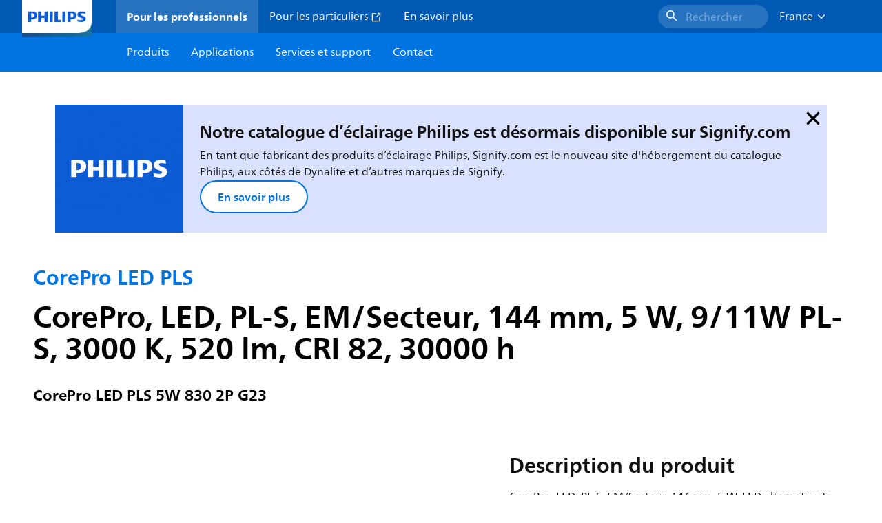

--- FILE ---
content_type: text/html;charset=utf-8
request_url: https://www.lighting.philips.fr/prof/lampes-et-tubes-led/lampes-led-pl/corepro-led-pls/929003756802_EU/product
body_size: 285662
content:
<!DOCTYPE HTML>
<html lang="fr-FR">
<head>
    <meta charset="UTF-8"/>
    <title>Philips CorePro LED PLS,  LED,  PL-S,  EM/Secteur | Philips lighting</title>
    <script defer="defer" type="text/javascript" src="https://rum.hlx.page/.rum/@adobe/helix-rum-js@%5E2/dist/rum-standalone.js" data-routing="env=prod,tier=publish,ams=Philips Lighting (AEM)"></script>
<link rel="canonical" href="https://www.lighting.philips.fr/prof/lampes-et-tubes-led/lampes-led-pl/corepro-led-pls/929003756802_EU/product"/>
    
    <meta name="description" content="929003756802 | CorePro, LED, PL-S, EM/Secteur, 144 mm, 5 W, LED alternative to 9/11W PL-S, 3000 K, 520 lm, CRI 82, 30000 h, 104 lm/W, EEL F, G23, Plastique, RG0, SDCM 6, PF 0.9, IP20, SVM 0.4, PstLM 1"/>
    <meta name="template" content="product-detail-page"/>
    <style>
        *,body{font-family:neuefrutigerworld-latin,tahoma,arial,helvetica,sans-serif}*,:after,:before{box-sizing:border-box}html{font-family:sans-serif;line-height:1.15;-webkit-text-size-adjust:100%;-ms-text-size-adjust:100%;-ms-overflow-style:scrollbar}header,main,nav,section{display:block}body{background-color:#fff;color:#101010;font-family:-apple-system,BlinkMacSystemFont,Segoe UI,Roboto,Helvetica Neue,Arial,sans-serif,Apple Color Emoji,Segoe UI Emoji,Segoe UI Symbol,Noto Color Emoji;font-size:1rem;font-weight:400;line-height:1.5;margin:0;text-align:left}ul{margin-bottom:1rem}ul{margin-top:0}ul ul{margin-bottom:0}strong{font-weight:bolder}a{background-color:transparent;text-decoration:none;-webkit-text-decoration-skip:objects}a{color:#0066a1}img{border-style:none}img,svg{vertical-align:middle}svg{overflow:hidden}button{border-radius:0}button{font-family:inherit;font-size:inherit;line-height:inherit;margin:0}button{overflow:visible}button{text-transform:none}button,html [type=button]{-webkit-appearance:button}[type=button]::-moz-focus-inner,button::-moz-focus-inner{border-style:none;padding:0}::-webkit-file-upload-button{-webkit-appearance:button;font:inherit}html{-webkit-font-smoothing:antialiased;-moz-osx-font-smoothing:grayscale}.xf-content-height.xf-content-height{margin:0}@media (prefers-reduced-motion:reduce){*,:after,:before{animation-delay:-1ms!important;animation-duration:1ms!important;animation-iteration-count:1!important;background-attachment:scroll!important;scroll-behavior:auto!important}}.aem-Grid{display:block;width:100%}.aem-Grid:after,.aem-Grid:before{content:" ";display:table}.aem-Grid:after{clear:both}.aem-GridColumn{box-sizing:border-box;clear:both}@media screen and (min-width:1025px){.aem-Grid--12 .aem-GridColumn.aem-GridColumn--default--12{clear:none;float:left;width:100%}.aem-Grid--default--12 .aem-GridColumn.aem-GridColumn--default--12{clear:none;float:left;width:100%}}.container{margin-left:auto;margin-right:auto;padding-left:1.4%;padding-right:1.4%;width:100%}@media (min-width:601px){.container{max-width:768px}}@media (min-width:769px){.container{max-width:1024px}}@media (min-width:1025px){.container{max-width:1520px}}.heading-4{font-weight:700;line-height:26px}.heading-4{font-size:20px;margin-bottom:24px}.heading-5{font-size:18px;line-height:22px}.heading-5,.heading-6{font-weight:700;margin-bottom:24px}.heading-6{font-size:16px;line-height:24px}.body-copy-1{font-weight:400}.body-copy-1{font-size:16px;line-height:24px;margin-bottom:48px}@media screen and (min-width:601px){.heading-4{font-weight:700;line-height:26px}.heading-4{font-size:20px;margin-bottom:24px}.heading-5{font-size:18px;line-height:22px}.heading-5,.heading-6{font-weight:700;margin-bottom:24px}.heading-6{font-size:16px;line-height:24px}.body-copy-1{font-weight:400}.body-copy-1{font-size:16px;line-height:24px;margin-bottom:48px}}@media screen and (min-width:769px){.heading-4{font-weight:700;line-height:28px}.heading-4{font-size:22px;margin-bottom:24px}.heading-5{font-size:18px;line-height:22px}.heading-5,.heading-6{font-weight:700;margin-bottom:24px}.heading-6{font-size:16px;line-height:24px}.body-copy-1{font-weight:400}.body-copy-1{font-size:16px;line-height:24px;margin-bottom:48px}}@media screen and (min-width:1025px){.heading-4{font-size:24px;line-height:30px}.heading-4,.heading-5{font-weight:700;margin-bottom:24px}.heading-5{font-size:22px;line-height:26px}.heading-6{font-size:16px;line-height:24px}.heading-6{font-weight:700;margin-bottom:24px}.body-copy-1{font-weight:400}.body-copy-1{font-size:16px;line-height:24px;margin-bottom:48px}}.theme--white{--container--background-color:#fff;background-color:#fff;color:#101010}.spacing-responsive-0--padding{padding-bottom:0;padding-top:0}.spacing-responsive-2--padding{padding-top:80px}@media screen and (min-width:769px){.spacing-responsive-2--padding{padding-top:104px}}@media screen and (min-width:1025px){.spacing-responsive-2--padding{padding-top:128px}}.spacing-responsive-2--padding{padding-bottom:80px}@media screen and (min-width:769px){.spacing-responsive-2--padding{padding-bottom:104px}}@media screen and (min-width:1025px){.spacing-responsive-2--padding{padding-bottom:128px}}.spacing-responsive-2--padding-bottom{padding-bottom:80px}@media screen and (min-width:769px){.spacing-responsive-2--padding-bottom{padding-bottom:104px}}@media screen and (min-width:1025px){.spacing-responsive-2--padding-bottom{padding-bottom:128px}}.icon{height:20px;width:20px}.icon--sm{height:12px;width:12px}.icon--md{height:16px;width:16px}.button{background-color:#101010;font-size:1.25rem;line-height:1rem;padding:24px 48px}.link{color:#0066a1}.link .icon{height:10px;vertical-align:middle;width:10px;fill:#0066a1}.button{background-color:#1432ff;border:none;line-height:16px;margin-bottom:24px;padding:12px 24px}.link{color:#1432ff;font-size:1rem;line-height:1.5rem;margin-bottom:12px}.link .icon{fill:#1432ff}.icon{display:inline-block}.icon{height:32px;width:32px}.icon--sm{height:16px;width:16px}.icon--md{height:24px;width:24px}.ecat-container{padding-left:24px;padding-right:24px;width:100%}@media screen and (min-width:601px){.ecat-container{padding-left:32px;padding-right:32px}}@media screen and (min-width:1025px){.ecat-container{padding-left:48px;padding-right:48px}}.cta-component .cta-component-wrapper{align-items:center;display:flex;flex-wrap:wrap}.location-bar-component{position:relative;z-index:1000}.section-cmp .aem-Grid{margin:0 -1.4%;width:auto}.section-cmp .aem-GridColumn{padding:0 1.4%}.container.spacing-responsive-2--padding{padding-bottom:24px;padding-top:24px}@media screen and (min-width:601px){.container.spacing-responsive-2--padding{padding-bottom:32px;padding-top:32px}}@media screen and (min-width:769px){.container.spacing-responsive-2--padding{padding-bottom:48px;padding-top:48px}}.breadcrumb-component{background-color:#fff}.back-to-top{background-color:#fff;border:1px solid #101010;border-radius:50%;bottom:56px;height:auto;opacity:0;padding:8px;position:fixed;right:16px;visibility:hidden;width:50px;z-index:700}.back-to-top__icon{display:block}.back-to-top .back-to-top__icon{color:#101010;height:14px;margin:0 auto;width:14px;fill:#101010}@media screen and (min-width:1025px){.back-to-top{bottom:16px;right:16px}}.back-to-top{border:none;bottom:24px;height:48px;padding:0;right:24px;width:48px}.back-to-top{background-color:#0074e0}.back-to-top .back-to-top__icon{height:24px;width:24px;fill:#fff}@media screen and (min-width:601px){.back-to-top{right:32px}}@media screen and (min-width:1025px){.back-to-top{right:48px}}.header__background{background-color:#575757;bottom:0;display:none;left:0;opacity:.3;position:fixed;right:0;top:56px;z-index:2}@media screen and (min-width:1025px){.header__background{top:104px}}.header__top-container{background-color:#0059b3;display:flex;grid-row:1;height:56px;z-index:801}.header__top-container--icons{align-items:center;display:flex;margin-right:32px}.header__top-container--icons-search .icon{fill:#fff}.header__top-container-item,.header__top-container-items,.header__top-container-search{display:none}.header__logo-link{height:100%;margin-left:24px;margin-right:auto;width:100%;z-index:801}.header__logo-img{height:63px;width:121px}.header-top-container__hamburger{display:flex;justify-content:center;margin-left:8px;width:24px}.header-top-container__hamburger-icon-wrapper{display:flex;flex-direction:column;height:24px;justify-content:center}.header-top-container__hamburger-icon--item{background:#fff;border-radius:6px;height:2px;width:16px}.header-top-container__hamburger-icon--spacer{padding-bottom:4px}@media screen and (min-width:1025px){.header__top-container{background-color:#0059b3;color:#fff;display:grid;grid-row:1;grid-template-columns:repeat(20,5%);grid-template-rows:48px;height:48px}.header__top-container--icons{display:none}.header__top-container-right{align-items:center;display:flex;grid-column:14/20;justify-content:flex-end}.header__top-container-items{align-items:center;display:flex;grid-column:3/14;height:48px;list-style:none;margin-right:auto}.header__top-container-item{align-items:center;color:#fff;display:flex;height:48px;padding:16px;text-align:center}.header__top-container-item .main__list-item-icon{fill:#fff}.header__top-container-item .top-container-item__link{color:currentColor}.header__top-container-item.active{background:hsla(0,0%,100%,.15);font-weight:700}.header__top-container-search{align-items:center;display:flex;grid-column:16/19;margin-bottom:0;margin-left:-64px;margin-right:16px}.header__top-container-search .cta-component__link.button{background-color:#2672be;border:none;color:#7daad8;margin:0;padding:4px 8px;text-align:left;width:160px}.header__top-container-search .cta-component__link.button .cta-component-text{padding-left:8px;vertical-align:-2px}.header__top-container-search .cta-component__link.button .icon{height:24px;width:24px;fill:#fff}.header__logo-link{align-self:flex-end;grid-column:1/3;height:100%;margin-left:32px;width:auto}.header__logo-img{height:54px;width:101px}.flyout{background-color:#f7f7f7;color:#000;display:none;left:0;margin-top:56px;max-height:calc(100vh - 128px);position:absolute;width:100%;z-index:800}.flyout__items{background-color:#fff;height:100%;max-width:25%;width:100%}.flyout__items-list{align-items:center;display:flex;flex-direction:column;height:100%;list-style:none;overflow-y:auto;padding:48px 0 48px 32px}.flyout__items-list--item{width:232px}.flyout__items-list--item:not(:last-child){margin-bottom:32px}.flyout__items-list--link{color:#171717;font-weight:400;margin-bottom:0}.flyout__sub-items{background-color:#f7f7f7;display:none;grid-column:2;justify-content:flex-start;padding-left:48px;padding-top:48px;width:100%}.flyout__sub-items--automatic{gap:32px;grid-template-columns:repeat(2,272px);max-height:664px;overflow-y:auto;padding-bottom:80px}.flyout__sub-items--manual{grid-template-columns:1fr 2fr;padding-bottom:80px;padding-left:80px}.flyout__sub-items--manual .wrapper{max-width:268px}.flyout__wrapper{display:flex;width:100%}.sub-item{align-items:flex-end;background-color:#fff;border-bottom-color:transparent;border-bottom-style:solid;border-radius:var(--corner-radius-2);display:flex;height:120px;justify-content:space-between;padding-bottom:16px;padding-left:16px;padding-right:16px;position:relative;width:272px}.sub-item__image{height:120px;margin-bottom:-16px;-o-object-fit:contain;object-fit:contain;width:92px}.sub-item__link{color:#171717;text-decoration:none}.wrapper-external{grid-column:1/4;text-align:center}}@media screen and (min-width:1281px){.flyout__sub-items--automatic{grid-template-columns:repeat(3,272px);grid-template-rows:repeat(4,120px)}}.desktop-menu,.desktop-menu__list{display:none}@media screen and (min-width:1025px){.mobile-menu{display:none}.desktop-menu{background-color:#0074e0;display:grid;grid-row:2;grid-template-columns:repeat(20,5%);grid-template-rows:56px;position:relative}.desktop-menu__wrapper{background-color:#0074e0;display:flex;grid-column:3/none;grid-row:1;height:56px;list-style:none}.desktop-menu__list{display:flex;width:auto}.desktop-menu__list-link{color:#fff;padding:16px}.desktop-menu__list-link-inner{color:#fff}}.mobile-menu{background-color:#fff;color:#171717;display:flex;flex-direction:column;inset:56px 0 0 0;opacity:0;overflow:hidden;padding:48px 0 48px 24px;position:fixed;transform:translateX(-100%);width:100%;z-index:800}.mobile-menu__items{height:100%;margin-bottom:80px;margin-right:-4px;max-height:420px;overflow:auto;padding:0}.mobile-menu__item{display:flex;margin-right:24px}.mobile-menu__item-link{align-items:center;color:#171717;display:flex;font-weight:400;justify-content:space-between;margin-bottom:0;width:100%}.mobile-menu__item:not(:last-child){margin-bottom:32px}.mobile-menu__utility-items{list-style:none;margin-bottom:24px;padding:0}.mobile-menu__utility-item:not(:last-child){margin-bottom:24px}.mobile-menu__utility-item .utility-item__link{margin-bottom:0}.mobile-submenu{background-color:#fff;display:flex;flex-direction:column;height:100%;left:0;margin-left:100vw;position:absolute;top:0;transform:translateX(100%);width:100%;z-index:1}.mobile-submenu__header{margin-left:24px;margin-top:32px}.mobile-submenu__category-title{margin-bottom:32px}.mobile-submenu__back-btn{align-items:center;display:flex;margin-bottom:0}.mobile-submenu__back-btn-icon{margin-left:0;margin-right:8px;fill:#0074e0}.mobile-submenu__wrapper{height:594px;margin-left:24px;margin-right:-4px;margin-top:32px;overflow:auto}.mobile-submenu__items{list-style:none;margin-right:24px;padding:0}.mobile-submenu__item{font-weight:700}.mobile-submenu__item:not(:last-child){margin-bottom:32px}.mobile-submenu__item-link{align-items:center;display:flex;font-weight:400;justify-content:space-between;margin-bottom:0}.mobile-submenu__item-icon{flex-shrink:0}.mobile-submenu__item-target-link{color:#000;font-weight:400}@media screen and (min-width:601px){.mobile-menu{bottom:unset;height:auto;overflow-y:auto;padding-bottom:64px}.mobile-menu__item{margin-right:32px}.mobile-menu__items{display:table;height:100%;margin-bottom:104px;max-height:none;overflow:auto}.mobile-submenu__wrapper{height:100%;margin-bottom:64px;margin-left:0;margin-right:-4px;overflow:auto;padding:0 0 0 24px}.mobile-submenu__header{margin-top:64px}.mobile-submenu__items{margin-right:32px}}@media screen and (min-width:769px){.mobile-menu{padding:64px 0 64px 32px}.mobile-menu__items{margin-bottom:128px}.mobile-submenu__wrapper{margin-bottom:64px;margin-top:48px;padding-left:32px}}@media screen and (min-width:1025px){.mobile-menu,.mobile-menu__item,.mobile-submenu{display:none}}:root{--spacing-4:16px;--accordion__header--padding:16px 0;--color-grey-300:#eee;--accordion__header--border-top-style:none;--accordion__content--border-top-style:none;--icon--sm--width:24px;--icon--sm--height:24px}.top-country-selector__heading{color:#0074e0;margin-bottom:0;margin-left:24px}.top-country-selector__heading--desktop{display:none}.top-country-selector__heading--mobile{align-items:center;display:flex;margin:0}.top-country-selector__heading-wrapper{align-items:center;display:flex;white-space:nowrap}.top-country-selector__heading-name{margin-bottom:0;margin-right:4px}.top-country-selector__heading-name.link{margin-bottom:0}.top-country-selector__arrow--desktop{display:none}.top-country-selector__arrow--mobile{fill:#0074e0}@media screen and (min-width:1025px){.header__desktop-lang-selector{grid-column:none}.top-country-selector__heading{color:#fff;font-weight:400;margin-left:0}.top-country-selector__heading--desktop{display:flex}.top-country-selector__heading--mobile{display:none}.top-country-selector__arrow--desktop{display:block;height:16px;margin-right:16px;width:16px;fill:#fff;transform:rotate(180deg)}.top-country-selector__arrow--mobile{display:none}}.breadcrumbs-component{background:#f7f7f7}.breadcrumbs__back .icon,.breadcrumbs__icon{color:#dbdbdb;fill:#dbdbdb}.breadcrumbs__back{align-items:center;display:flex;padding:16px 0}.breadcrumbs__back-link{color:#171717;margin-left:8px;text-decoration:none}.breadcrumbs__items{display:none}.breadcrumbs__item{align-items:center;display:flex}@media screen and (min-width:1025px){.breadcrumbs{margin-top:0}.breadcrumbs__back{display:none}.breadcrumbs__items{align-items:center;display:flex;flex-wrap:wrap;margin:0;padding:8px 0}.breadcrumbs__item{font-size:14px;line-height:24px;list-style:none;padding:4px 16px 4px 0}.breadcrumbs__item:last-child{padding-right:0}.breadcrumbs__item-current,.breadcrumbs__item-link{color:#171717}.breadcrumbs__item-link{margin-right:8px;text-decoration:none}}@media screen and (min-width:0){.container,.container--fluid{padding:0 16px}.container--fluid.no-gutter{padding-left:0;padding-right:0}.container--fluid.no-gutter .aem-Grid{margin-left:0;margin-right:0}.container--fluid.no-gutter .aem-GridColumn{padding-left:0;padding-right:0}}@media screen and (min-width:601px){.container,.container--fluid{padding:0 32px}}@media screen and (min-width:769px){.container,.container--fluid{padding:0 40px}}@media screen and (min-width:1025px){.container,.container--fluid{padding:0 80px}}@media screen and (min-width:1281px){.container,.container--fluid{padding:0 100px}}@media screen and (min-width:1441px){.container,.container--fluid{padding:0 160px}}@media screen and (min-width:1920px){.container,.container--fluid{padding:0}}.button{background-color:#0074e0;border:2px solid #0074e0;border-radius:2em;color:#fff;display:inline-block;font-size:16px;font-weight:700;line-height:20px;margin-bottom:48px;margin-right:0;padding:16px 24px;position:relative;text-align:center}.button .icon{fill:currentColor}.link{background:0 0;border:none}.link{color:#0074e0;display:inline-block;font-size:16px;font-weight:700;line-height:24px;margin-bottom:16px}.link .icon{height:16px;margin-left:2px;vertical-align:-3px;width:16px;fill:#0074e0}.button .icon{height:12px;width:12px}:root{--corner-radius-0:0;--corner-radius-1:2px;--corner-radius-2:4px;--corner-radius-3:6px;--corner-radius-4:12px;--corner-radius-5:100px}

    </style>

    <link rel="preconnect" href="https://www.assets.signify.com"/>
<link rel="preconnect" href="https://assets.adobedtm.com"/>
    
    
    
    
    
    
    
        <link rel="preload" href="/etc.clientlibs/signify-brand-philips-lighting/clientlibs/clientlib-main/resources/fonts/neuefrutigerworld-book-latin.woff2" as="font" type="font/woff2" crossorigin="anonymous"/>
        <link rel="preload" href="/etc.clientlibs/signify-brand-philips-lighting/clientlibs/clientlib-main/resources/fonts/neuefrutigerworld-bold-latin.woff2" as="font" type="font/woff2" crossorigin="anonymous"/>
    


    

    
    <meta property="og:title" content="Philips CorePro LED PLS | Philips lighting"/>
    <meta property="og:description" content="CorePro, LED, PL-S, EM/Secteur, 144 mm, 5 W, LED alternative to 9/11W PL-S, 3000 K, 520 lm, CRI 82, 30000 h, 104 lm/W, EEL F, G23, Plastique, RG0, SDCM 6, PF 0.9, IP20, SVM 0.4, PstLM 1 | Philips lighting"/>
    <meta property="og:type" content="product"/>
    <meta property="og:url" content="https://www.lighting.philips.fr/prof/lampes-et-tubes-led/lampes-led-pl/corepro-led-pls/929003756802_EU/product"/>
    <meta property="og:image" content="https://www.assets.signify.com/is/image/Signify/LEDtube_CorePro_PLS_EM_5W_G23_830_12D_ND-SPP"/>
    <meta property="og:site_name" content="Philips lighting"/>


    

    
    
    <meta name="viewport" content="width=device-width, initial-scale=1, shrink-to-fit=no"/>
    
        <meta content="index, follow" name="robots"/>
    

    
    
    

    
    <meta class="elastic" name="page_type" content="productdetails"/>
    <meta class="elastic" name="label" content="Produit"/>
    <meta class="elastic" name="iss_title" content="CorePro LED PLS 5W 830 2P G23"/>
    <meta class="elastic" name="locale" content="fr_FR"/>
    <meta class="elastic" name="last_modified" content="2025-09-05T15:16:37.427Z"/>
    <meta class="elastic" name="baseurl" content="https://www.lighting.philips.fr/prof/lampes-et-tubes-led/lampes-led-pl/corepro-led-pls/929003756802_EU/product"/>
    <meta class="elastic" name="image" content="https://www.assets.signify.com/is/image/Signify/LEDtube_CorePro_PLS_EM_5W_G23_830_12D_ND-SPP"/>
    <meta class="elastic" name="brand" content="Philips lighting"/>
    <meta class="elastic" name="asset_url" content="https://www.signify.com/content/dam/signify/master/homepage/logo-philips.png"/>
    <meta class="elastic" name="sector" content="B2B_LI"/>
    <meta class="elastic" name="env" content="prd"/>
    <meta class="elastic" name="keyword" content="CorePro LED PLS 5W 830 2P G23,CorePro LED PLS,Lampes LED PL,Lampes et tubes LED,929003756802,28658000,286580"/>
    <meta class="elastic" name="breadcrumb" content="Accueil|Produits|Lampes et tubes LED|Lampes LED PL|CorePro LED PLS|CorePro LED PLS 5W 830 2P G23"/>
    <meta class="elastic" name="leaflet_url" content="https://www.assets.signify.com/is/content/Signify/929003756802_EU.fr_FR.PROF.FP"/>
    <meta class="elastic" name="leaflet_url_label" content="Télécharger"/>
    <meta class="elastic" name="summary" content="La nouvelle génération de tubes LED PLS peu énergivores"/>
    <meta class="elastic" name="product_group" content="Lampes et tubes LED"/>
    <meta class="elastic" name="category" content="Lampes LED PL"/>
    <meta class="elastic" name="product_id_family" content="LP_CF_7149659_EU"/>
    <meta class="elastic" name="product_id" content="929003756802_EU"/>
    <meta class="elastic" name="type" content="product"/>
    <meta class="elastic" name="order_code" content="28658000"/>
    <meta class="elastic" name="code_12nc" content="929003756802"/>
    <meta class="elastic" name="ean_code" content="8720169286597"/>
    

    <link rel="preload" as="image" href="https://www.assets.signify.com/is/image/Signify/LEDtube_CorePro_PLS_EM_5W_G23_830_12D_ND-SPP?wid=896&hei=504&qlt=82" media="(min-width: 1441px)"/>
    <link rel="preload" as="image" href="https://www.assets.signify.com/is/image/Signify/LEDtube_CorePro_PLS_EM_5W_G23_830_12D_ND-SPP?wid=655&hei=368&qlt=82" media="(min-width: 1025px) and (max-width: 1440px)"/>
    <link rel="preload" as="image" href="https://www.assets.signify.com/is/image/Signify/LEDtube_CorePro_PLS_EM_5W_G23_830_12D_ND-SPP?wid=704&hei=410&qlt=82" media="(min-width: 601px) and (max-width: 1024px)"/>
    <link rel="preload" as="image" href="https://www.assets.signify.com/is/image/Signify/LEDtube_CorePro_PLS_EM_5W_G23_830_12D_ND-SPP?wid=375&hei=375&qlt=82" media="(max-width: 600px)"/>


    
    <script type="application/ld+json">{"@context":"http://schema.org","@type":"BreadcrumbList","itemListElement":[{"@type":"ListItem","position":1,"name":"Produits","item":"https://www.lighting.philips.fr/prof"},{"@type":"ListItem","position":2,"name":"Lampes et tubes LED","item":"https://www.lighting.philips.fr/prof/lampes-et-tubes-led"},{"@type":"ListItem","position":3,"name":"Lampes\u00a0LED\u00a0PL","item":"https://www.lighting.philips.fr/prof/lampes-et-tubes-led/lampes-led-pl/LEDPL_CA/category"},{"@type":"ListItem","position":4,"name":"CorePro LED PLS","item":"https://www.lighting.philips.fr/prof/lampes-et-tubes-led/lampes-led-pl/corepro-led-pls/LP_CF_7149659_EU/family"},{"@type":"ListItem","position":5,"name":"CorePro LED PLS 5W 830 2P G23"}]}</script>


    
    <script>
        function Z(e){const o=e+"=",t=decodeURIComponent(document.cookie);for(let e of t.split(";")){for(;" "===e.charAt(0);)e=e.slice(1);if(0===e.indexOf(o))return e.substring(o.length,e.length)}return""};

        if ((Z('cmapi_cookie_privacy').includes('2'))) {
            !function(e,a,n,t){var i=e.head;if(i){
                if (a) return;
                var o=e.createElement("style");
                o.id="alloy-prehiding",o.innerText=n,i.appendChild(o),setTimeout(function(){o.parentNode&&o.parentNode.removeChild(o)},t)}}
            (document, document.location.href.indexOf("adobe_authoring_enabled") !== -1, "body { opacity: 0 !important }", 3000);
        }
    </script>


    

    
<script>
    window.pageLoadInfo = "{\x22page\x22:{\x22products\x22:[{\x22Name\x22:\x22CorePro LED PLS 5W 830 2P G23\x22,\x22order_code\x22:\x22929003756802\x22,\x22full_order_code\x22:\x22872016928658000\x22,\x22itemId\x22:\x22929003756802_EU\x22,\x22itemCategory\x22:\x22LEDPL_CA\x22,\x22itemCategory2\x22:\x22NA\x22,\x22itemCategory3\x22:\x22LP_CF_7149659_EU\x22,\x22brand\x22:\x22Philips\x22}],\x22pageInfo\x22:{\x22pageID\x22:\x22\/content\/b2b\u002Dphilips\u002Dlighting\/fr\/fr\/prof\/product\u002Ddetail\u002Dpage\x22,\x22pageName\x22:\x22929003756802_EU\x22,\x22environment\x22:\x22prd\x22,\x22issueDate\x22:\x222025\u002D09\u002D05T15:16:37.427Z\x22,\x22breadcrumbs\x22:[\x22Accueil\x22,\x22Produits\x22,\x22Lampes et tubes LED\x22,\x22Lampes LED PL\x22,\x22CorePro LED PLS\x22,\x22CorePro LED PLS 5W 830 2P G23\x22],\x22thumbnailUrl\x22:\x22https:\/\/www.assets.signify.com\/is\/image\/Signify\/LEDtube_CorePro_PLS_EM_5W_G23_830_12D_ND\u002DSPP\x22},\x22category\x22:{\x22pageType\x22:\x22product\u002Ddetail\u002Dpage\x22,\x22categories\x22:[\x22ecat_prof\x22,\x22lampes_et_tubes_led\x22,\x22lampes led pl\x22,\x22corepro_led_pls\x22,\x22929003756802_EU\x22],\x22categoryIds\x22:[\x22ecat_prof\x22,\x22LED_GR\x22,\x22LEDPL_CA\x22,\x22NA\x22,\x22LP_CF_7149659_EU\x22,\x22929003756802_EU\x22],\x22primaryCategory\x22:\x22ecat_prof\x22},\x22attributes\x22:{\x22locale\x22:\x22fr\u002DFR\x22,\x22country\x22:\x22FR\x22,\x22language\x22:\x22fr\x22,\x22brand\x22:\x22Philips lighting\x22}}}";
</script>

    
    
    
<script src="/etc.clientlibs/signify-brand-philips-lighting/clientlibs/clientlib-head.min.ACSHASHe04cecb2513bd1324a023ae82657c91e.js" async></script>



    
    
    
<script src="/etc.clientlibs/signify-brand-philips-lighting/clientlibs/clientlib-main-non-critical.min.ACSHASH0b3216dd2d071ad63ca93f3562219a9c.js" defer></script>



    
    
    
<link rel="stylesheet" href="/etc.clientlibs/signify-brand-philips-lighting/clientlibs/clientlib-main-non-critical.min.ACSHASH785199b82e6778295243fd47a09beac3.css" type="text/css">



    
    

    

    
    

    

    


        <script type="text/javascript" src="//assets.adobedtm.com/ebfef13a1211/62f4ae774bb6/launch-03ecc55811c4.min.js" async></script>



    
    

    

    
    <link rel="icon" href="/etc.clientlibs/signify-brand-philips-lighting/clientlibs/clientlib-main/resources/favicons/favicon.ico"/>


    <script>
        signify = {config: {"locale":"fr_FR","paths":{"icons":"/etc.clientlibs/signify-brand-philips-lighting/clientlibs/clientlib-main/resources/icons/"},"country":"FR","authorMode":false}}
    </script>
</head>
<body class="product-page page basicpage">



    


    



    
    
    
    
        
                
    <location-bar :alternative-locales="[{&#34;locale&#34;:&#34;Argentina&#34;,&#34;isoCode&#34;:&#34;es_AR&#34;,&#34;language&#34;:&#34;es&#34;,&#34;country&#34;:&#34;AR&#34;,&#34;url&#34;:&#34;https://www.lighting.philips.com.ar&#34;},{&#34;locale&#34;:&#34;Australia&#34;,&#34;isoCode&#34;:&#34;en_AU&#34;,&#34;language&#34;:&#34;en&#34;,&#34;country&#34;:&#34;AU&#34;,&#34;url&#34;:&#34;https://www.lighting.philips.com.au&#34;},{&#34;locale&#34;:&#34;Austria&#34;,&#34;isoCode&#34;:&#34;de_AT&#34;,&#34;language&#34;:&#34;de&#34;,&#34;country&#34;:&#34;AT&#34;,&#34;url&#34;:&#34;https://www.lighting.philips.at&#34;},{&#34;locale&#34;:&#34;Belgium (Dutch)&#34;,&#34;isoCode&#34;:&#34;nl_BE&#34;,&#34;language&#34;:&#34;nl&#34;,&#34;country&#34;:&#34;BE&#34;,&#34;url&#34;:&#34;https://www.lighting.philips.be&#34;},{&#34;locale&#34;:&#34;Belgium (French)&#34;,&#34;isoCode&#34;:&#34;fr_BE&#34;,&#34;language&#34;:&#34;fr&#34;,&#34;country&#34;:&#34;BE&#34;,&#34;url&#34;:&#34;https://www.lighting.philips.be/fr&#34;},{&#34;locale&#34;:&#34;Brazil&#34;,&#34;isoCode&#34;:&#34;pt_BR&#34;,&#34;language&#34;:&#34;pt&#34;,&#34;country&#34;:&#34;BR&#34;,&#34;url&#34;:&#34;https://www.lighting.philips.com.br&#34;},{&#34;locale&#34;:&#34;Bulgaria&#34;,&#34;isoCode&#34;:&#34;bg_BG&#34;,&#34;language&#34;:&#34;bg&#34;,&#34;country&#34;:&#34;BG&#34;,&#34;url&#34;:&#34;https://www.lighting.philips.bg&#34;},{&#34;locale&#34;:&#34;Canada (English)&#34;,&#34;isoCode&#34;:&#34;en_CA&#34;,&#34;language&#34;:&#34;en&#34;,&#34;country&#34;:&#34;CA&#34;,&#34;url&#34;:&#34;https://www.lighting.philips.ca&#34;},{&#34;locale&#34;:&#34;Canada (French)&#34;,&#34;isoCode&#34;:&#34;fr_CA&#34;,&#34;language&#34;:&#34;fr&#34;,&#34;country&#34;:&#34;CA&#34;,&#34;url&#34;:&#34;https://www.lighting.philips.ca/fr&#34;},{&#34;locale&#34;:&#34;Central America&#34;,&#34;isoCode&#34;:&#34;es_PA&#34;,&#34;language&#34;:&#34;es&#34;,&#34;country&#34;:&#34;PA&#34;,&#34;url&#34;:&#34;https://www.centralamerica.lighting.philips.com&#34;},{&#34;locale&#34;:&#34;Chile&#34;,&#34;isoCode&#34;:&#34;es_CL&#34;,&#34;language&#34;:&#34;es&#34;,&#34;country&#34;:&#34;CL&#34;,&#34;url&#34;:&#34;https://www.lighting.philips.cl&#34;},{&#34;locale&#34;:&#34;China&#34;,&#34;isoCode&#34;:&#34;zh_CN&#34;,&#34;language&#34;:&#34;zh&#34;,&#34;country&#34;:&#34;CN&#34;,&#34;url&#34;:&#34;https://www.lighting.philips.com.cn&#34;},{&#34;locale&#34;:&#34;Colombia&#34;,&#34;isoCode&#34;:&#34;es_CO&#34;,&#34;language&#34;:&#34;es&#34;,&#34;country&#34;:&#34;CO&#34;,&#34;url&#34;:&#34;https://www.lighting.philips.com.co&#34;},{&#34;locale&#34;:&#34;Croatia&#34;,&#34;isoCode&#34;:&#34;hr_HR&#34;,&#34;language&#34;:&#34;hr&#34;,&#34;country&#34;:&#34;HR&#34;,&#34;url&#34;:&#34;https://www.lighting.philips.hr&#34;},{&#34;locale&#34;:&#34;Czech&#34;,&#34;isoCode&#34;:&#34;cs_CZ&#34;,&#34;language&#34;:&#34;cs&#34;,&#34;country&#34;:&#34;CZ&#34;,&#34;url&#34;:&#34;https://www.lighting.philips.cz&#34;},{&#34;locale&#34;:&#34;Denmark&#34;,&#34;isoCode&#34;:&#34;da_DK&#34;,&#34;language&#34;:&#34;da&#34;,&#34;country&#34;:&#34;DK&#34;,&#34;url&#34;:&#34;https://www.lighting.philips.dk&#34;},{&#34;locale&#34;:&#34;Estonia&#34;,&#34;isoCode&#34;:&#34;et_EE&#34;,&#34;language&#34;:&#34;et&#34;,&#34;country&#34;:&#34;EE&#34;,&#34;url&#34;:&#34;https://www.lighting.philips.ee&#34;},{&#34;locale&#34;:&#34;Egypt (English)&#34;,&#34;isoCode&#34;:&#34;en_EG&#34;,&#34;language&#34;:&#34;en&#34;,&#34;country&#34;:&#34;EG&#34;,&#34;url&#34;:&#34;https://www.lighting.philips.com.eg&#34;},{&#34;locale&#34;:&#34;Finland&#34;,&#34;isoCode&#34;:&#34;fi_FI&#34;,&#34;language&#34;:&#34;fi&#34;,&#34;country&#34;:&#34;FI&#34;,&#34;url&#34;:&#34;https://www.lighting.philips.fi&#34;},{&#34;locale&#34;:&#34;France&#34;,&#34;isoCode&#34;:&#34;fr_FR&#34;,&#34;language&#34;:&#34;fr&#34;,&#34;country&#34;:&#34;FR&#34;,&#34;url&#34;:&#34;https://www.lighting.philips.fr&#34;},{&#34;locale&#34;:&#34;Germany&#34;,&#34;isoCode&#34;:&#34;de_DE&#34;,&#34;language&#34;:&#34;de&#34;,&#34;country&#34;:&#34;DE&#34;,&#34;url&#34;:&#34;https://www.lighting.philips.de&#34;},{&#34;locale&#34;:&#34;Ghana&#34;,&#34;isoCode&#34;:&#34;en_GH&#34;,&#34;language&#34;:&#34;en&#34;,&#34;country&#34;:&#34;GH&#34;,&#34;url&#34;:&#34;https://www.lighting.philips.com.gh&#34;},{&#34;locale&#34;:&#34;Greece&#34;,&#34;isoCode&#34;:&#34;el_GR&#34;,&#34;language&#34;:&#34;el&#34;,&#34;country&#34;:&#34;GR&#34;,&#34;url&#34;:&#34;https://www.lighting.philips.gr&#34;},{&#34;locale&#34;:&#34;Hong Kong (English)&#34;,&#34;isoCode&#34;:&#34;en_HK&#34;,&#34;language&#34;:&#34;en&#34;,&#34;country&#34;:&#34;HK&#34;,&#34;url&#34;:&#34;https://www.lighting.philips.com.hk&#34;},{&#34;locale&#34;:&#34;Hungary&#34;,&#34;isoCode&#34;:&#34;hu_HU&#34;,&#34;language&#34;:&#34;hu&#34;,&#34;country&#34;:&#34;HU&#34;,&#34;url&#34;:&#34;https://www.lighting.philips.hu&#34;},{&#34;locale&#34;:&#34;India&#34;,&#34;isoCode&#34;:&#34;en_IN&#34;,&#34;language&#34;:&#34;en&#34;,&#34;country&#34;:&#34;IN&#34;,&#34;url&#34;:&#34;https://www.lighting.philips.co.in&#34;},{&#34;locale&#34;:&#34;Indonesia (English)&#34;,&#34;isoCode&#34;:&#34;en_ID&#34;,&#34;language&#34;:&#34;en&#34;,&#34;country&#34;:&#34;ID&#34;,&#34;url&#34;:&#34;https://www.lighting.philips.co.id&#34;},{&#34;locale&#34;:&#34;Indonesia (Bahasa)&#34;,&#34;isoCode&#34;:&#34;id_ID&#34;,&#34;language&#34;:&#34;id&#34;,&#34;country&#34;:&#34;ID&#34;,&#34;url&#34;:&#34;https://www.lighting.philips.co.id/id&#34;},{&#34;locale&#34;:&#34;Ireland&#34;,&#34;isoCode&#34;:&#34;en_IE&#34;,&#34;language&#34;:&#34;en&#34;,&#34;country&#34;:&#34;IE&#34;,&#34;url&#34;:&#34;https://www.lighting.philips.ie&#34;},{&#34;locale&#34;:&#34;Israel&#34;,&#34;isoCode&#34;:&#34;en_IL&#34;,&#34;language&#34;:&#34;en&#34;,&#34;country&#34;:&#34;IL&#34;,&#34;url&#34;:&#34;https://www.lighting.philips.co.il&#34;},{&#34;locale&#34;:&#34;Italy&#34;,&#34;isoCode&#34;:&#34;it_IT&#34;,&#34;language&#34;:&#34;it&#34;,&#34;country&#34;:&#34;IT&#34;,&#34;url&#34;:&#34;https://www.lighting.philips.it&#34;},{&#34;locale&#34;:&#34;Japan&#34;,&#34;isoCode&#34;:&#34;ja_JP&#34;,&#34;language&#34;:&#34;ja&#34;,&#34;country&#34;:&#34;JP&#34;,&#34;url&#34;:&#34;https://www.lighting.philips.co.jp&#34;},{&#34;locale&#34;:&#34;Kazakhstan&#34;,&#34;isoCode&#34;:&#34;ru_KZ&#34;,&#34;language&#34;:&#34;ru&#34;,&#34;country&#34;:&#34;KZ&#34;,&#34;url&#34;:&#34;https://www.lighting.philips.kz&#34;},{&#34;locale&#34;:&#34;Kenya&#34;,&#34;isoCode&#34;:&#34;en_KE&#34;,&#34;language&#34;:&#34;en&#34;,&#34;country&#34;:&#34;KE&#34;,&#34;url&#34;:&#34;https://www.lighting.philips.co.ke&#34;},{&#34;locale&#34;:&#34;Korea&#34;,&#34;isoCode&#34;:&#34;ko_KR&#34;,&#34;language&#34;:&#34;ko&#34;,&#34;country&#34;:&#34;KR&#34;,&#34;url&#34;:&#34;https://www.lighting.philips.co.kr&#34;},{&#34;locale&#34;:&#34;Latvia&#34;,&#34;isoCode&#34;:&#34;lv_LV&#34;,&#34;language&#34;:&#34;lv&#34;,&#34;country&#34;:&#34;LV&#34;,&#34;url&#34;:&#34;https://www.lighting.philips.lv&#34;},{&#34;locale&#34;:&#34;Lithuania&#34;,&#34;isoCode&#34;:&#34;lt_LT&#34;,&#34;language&#34;:&#34;lt&#34;,&#34;country&#34;:&#34;LT&#34;,&#34;url&#34;:&#34;https://www.lighting.philips.lt&#34;},{&#34;locale&#34;:&#34;Malaysia&#34;,&#34;isoCode&#34;:&#34;en_MY&#34;,&#34;language&#34;:&#34;en&#34;,&#34;country&#34;:&#34;MY&#34;,&#34;url&#34;:&#34;https://www.lighting.philips.com.my&#34;},{&#34;locale&#34;:&#34;Mexico&#34;,&#34;isoCode&#34;:&#34;es_MX&#34;,&#34;language&#34;:&#34;es&#34;,&#34;country&#34;:&#34;MX&#34;,&#34;url&#34;:&#34;https://www.lighting.philips.com.mx&#34;},{&#34;locale&#34;:&#34;Middle East (English)&#34;,&#34;isoCode&#34;:&#34;en_AE&#34;,&#34;language&#34;:&#34;en&#34;,&#34;country&#34;:&#34;AE&#34;,&#34;url&#34;:&#34;https://www.mea.lighting.philips.com&#34;},{&#34;locale&#34;:&#34;Morocco&#34;,&#34;isoCode&#34;:&#34;fr_MA&#34;,&#34;language&#34;:&#34;fr&#34;,&#34;country&#34;:&#34;MA&#34;,&#34;url&#34;:&#34;https://www.lighting.philips.ma&#34;},{&#34;locale&#34;:&#34;Netherlands&#34;,&#34;isoCode&#34;:&#34;nl_NL&#34;,&#34;language&#34;:&#34;nl&#34;,&#34;country&#34;:&#34;NL&#34;,&#34;url&#34;:&#34;https://www.lighting.philips.nl&#34;},{&#34;locale&#34;:&#34;New Zealand&#34;,&#34;isoCode&#34;:&#34;en_NZ&#34;,&#34;language&#34;:&#34;en&#34;,&#34;country&#34;:&#34;NZ&#34;,&#34;url&#34;:&#34;https://www.lighting.philips.co.nz&#34;},{&#34;locale&#34;:&#34;Nigeria&#34;,&#34;isoCode&#34;:&#34;en_NG&#34;,&#34;language&#34;:&#34;en&#34;,&#34;country&#34;:&#34;NG&#34;,&#34;url&#34;:&#34;https://www.lighting.philips.ng&#34;},{&#34;locale&#34;:&#34;Norway&#34;,&#34;isoCode&#34;:&#34;no_NO&#34;,&#34;language&#34;:&#34;no&#34;,&#34;country&#34;:&#34;NO&#34;,&#34;url&#34;:&#34;https://www.lighting.philips.no&#34;},{&#34;locale&#34;:&#34;Pakistan&#34;,&#34;isoCode&#34;:&#34;en_PK&#34;,&#34;language&#34;:&#34;en&#34;,&#34;country&#34;:&#34;PK&#34;,&#34;url&#34;:&#34;https://www.lighting.philips.com.pk&#34;},{&#34;locale&#34;:&#34;Peru&#34;,&#34;isoCode&#34;:&#34;es_PE&#34;,&#34;language&#34;:&#34;es&#34;,&#34;country&#34;:&#34;PE&#34;,&#34;url&#34;:&#34;https://www.lighting.philips.com.pe&#34;},{&#34;locale&#34;:&#34;Philippines&#34;,&#34;isoCode&#34;:&#34;en_PH&#34;,&#34;language&#34;:&#34;en&#34;,&#34;country&#34;:&#34;PH&#34;,&#34;url&#34;:&#34;https://www.lighting.philips.com.ph&#34;},{&#34;locale&#34;:&#34;Poland&#34;,&#34;isoCode&#34;:&#34;pl_PL&#34;,&#34;language&#34;:&#34;pl&#34;,&#34;country&#34;:&#34;PL&#34;,&#34;url&#34;:&#34;https://www.lighting.philips.pl&#34;},{&#34;locale&#34;:&#34;Portugal&#34;,&#34;isoCode&#34;:&#34;pt_PT&#34;,&#34;language&#34;:&#34;pt&#34;,&#34;country&#34;:&#34;PT&#34;,&#34;url&#34;:&#34;https://www.lighting.philips.pt&#34;},{&#34;locale&#34;:&#34;Romania&#34;,&#34;isoCode&#34;:&#34;ro_RO&#34;,&#34;language&#34;:&#34;ro&#34;,&#34;country&#34;:&#34;RO&#34;,&#34;url&#34;:&#34;https://www.lighting.philips.ro&#34;},{&#34;locale&#34;:&#34;Russian&#34;,&#34;isoCode&#34;:&#34;ru_RU&#34;,&#34;language&#34;:&#34;ru&#34;,&#34;country&#34;:&#34;RU&#34;,&#34;url&#34;:&#34;https://www.lighting.philips.ru&#34;},{&#34;locale&#34;:&#34;Saudi Arabia (English)&#34;,&#34;isoCode&#34;:&#34;en_SA&#34;,&#34;language&#34;:&#34;en&#34;,&#34;country&#34;:&#34;SA&#34;,&#34;url&#34;:&#34;https://www.slc.philips.com&#34;},{&#34;locale&#34;:&#34;Serbia&#34;,&#34;isoCode&#34;:&#34;sr_RS&#34;,&#34;language&#34;:&#34;sr&#34;,&#34;country&#34;:&#34;RS&#34;,&#34;url&#34;:&#34;https://www.lighting.philips.rs&#34;},{&#34;locale&#34;:&#34;Singapore&#34;,&#34;isoCode&#34;:&#34;en_SG&#34;,&#34;language&#34;:&#34;en&#34;,&#34;country&#34;:&#34;SG&#34;,&#34;url&#34;:&#34;https://www.lighting.philips.com.sg&#34;},{&#34;locale&#34;:&#34;Slovakia&#34;,&#34;isoCode&#34;:&#34;sk_SK&#34;,&#34;language&#34;:&#34;sk&#34;,&#34;country&#34;:&#34;SK&#34;,&#34;url&#34;:&#34;https://www.lighting.philips.sk&#34;},{&#34;locale&#34;:&#34;Slovenia&#34;,&#34;isoCode&#34;:&#34;si_SI&#34;,&#34;language&#34;:&#34;si&#34;,&#34;country&#34;:&#34;SI&#34;,&#34;url&#34;:&#34;https://www.lighting.philips.si&#34;},{&#34;locale&#34;:&#34;South Africa&#34;,&#34;isoCode&#34;:&#34;en_ZA&#34;,&#34;language&#34;:&#34;en&#34;,&#34;country&#34;:&#34;ZA&#34;,&#34;url&#34;:&#34;https://www.lighting.philips.co.za&#34;},{&#34;locale&#34;:&#34;Spain&#34;,&#34;isoCode&#34;:&#34;es_ES&#34;,&#34;language&#34;:&#34;es&#34;,&#34;country&#34;:&#34;ES&#34;,&#34;url&#34;:&#34;https://www.lighting.philips.es&#34;},{&#34;locale&#34;:&#34;Sri Lanka&#34;,&#34;isoCode&#34;:&#34;en_LK&#34;,&#34;language&#34;:&#34;en&#34;,&#34;country&#34;:&#34;LK&#34;,&#34;url&#34;:&#34;https://www.lighting.philips.lk&#34;},{&#34;locale&#34;:&#34;Sweden&#34;,&#34;isoCode&#34;:&#34;sv_SE&#34;,&#34;language&#34;:&#34;sv&#34;,&#34;country&#34;:&#34;SE&#34;,&#34;url&#34;:&#34;https://www.lighting.philips.se&#34;},{&#34;locale&#34;:&#34;Switzerland (French)&#34;,&#34;isoCode&#34;:&#34;fr_CH&#34;,&#34;language&#34;:&#34;fr&#34;,&#34;country&#34;:&#34;CH&#34;,&#34;url&#34;:&#34;https://www.lighting.philips.ch/fr&#34;},{&#34;locale&#34;:&#34;Switzerland (German)&#34;,&#34;isoCode&#34;:&#34;de_CH&#34;,&#34;language&#34;:&#34;de&#34;,&#34;country&#34;:&#34;CH&#34;,&#34;url&#34;:&#34;https://www.lighting.philips.ch&#34;},{&#34;locale&#34;:&#34;Taiwan&#34;,&#34;isoCode&#34;:&#34;zh_TW&#34;,&#34;language&#34;:&#34;zh&#34;,&#34;country&#34;:&#34;TW&#34;,&#34;url&#34;:&#34;https://www.lighting.philips.com.tw&#34;},{&#34;locale&#34;:&#34;Thailand (Thai)&#34;,&#34;isoCode&#34;:&#34;th_TH&#34;,&#34;language&#34;:&#34;th&#34;,&#34;country&#34;:&#34;TH&#34;,&#34;url&#34;:&#34;https://www.lighting.philips.co.th&#34;},{&#34;locale&#34;:&#34;Turkey&#34;,&#34;isoCode&#34;:&#34;tr_TR&#34;,&#34;language&#34;:&#34;tr&#34;,&#34;country&#34;:&#34;TR&#34;,&#34;url&#34;:&#34;https://www.lighting.philips.com.tr&#34;},{&#34;locale&#34;:&#34;United Kingdom&#34;,&#34;isoCode&#34;:&#34;en_GB&#34;,&#34;language&#34;:&#34;en&#34;,&#34;country&#34;:&#34;GB&#34;,&#34;url&#34;:&#34;https://www.lighting.philips.co.uk&#34;},{&#34;locale&#34;:&#34;United States&#34;,&#34;isoCode&#34;:&#34;en_US&#34;,&#34;language&#34;:&#34;en&#34;,&#34;country&#34;:&#34;US&#34;,&#34;url&#34;:&#34;https://www.usa.lighting.philips.com&#34;},{&#34;locale&#34;:&#34;Ukraine (Ukrainian)&#34;,&#34;isoCode&#34;:&#34;uk_UA&#34;,&#34;language&#34;:&#34;uk&#34;,&#34;country&#34;:&#34;UA&#34;,&#34;url&#34;:&#34;https://www.lighting.philips.ua&#34;},{&#34;locale&#34;:&#34;Vietnam&#34;,&#34;isoCode&#34;:&#34;vi_VN&#34;,&#34;language&#34;:&#34;vi&#34;,&#34;country&#34;:&#34;VN&#34;,&#34;url&#34;:&#34;https://www.lighting.philips.com.vn&#34;}]" current-locale="fr_FR" :translations="{&#34;button&#34;:&#34;Continue&#34;,&#34;message&#34;:&#34;You are now visiting the Philips lighting website. A localized version is available for you&#34;}"></location-bar>    

        
    


<div class="main-container" data-tracking-event="page/view" data-tracking-info="{&#34;page&#34;:{&#34;products&#34;:[{&#34;Name&#34;:&#34;CorePro LED PLS 5W 830 2P G23&#34;,&#34;order_code&#34;:&#34;929003756802&#34;,&#34;full_order_code&#34;:&#34;872016928658000&#34;,&#34;itemId&#34;:&#34;929003756802_EU&#34;,&#34;itemCategory&#34;:&#34;LEDPL_CA&#34;,&#34;itemCategory2&#34;:&#34;NA&#34;,&#34;itemCategory3&#34;:&#34;LP_CF_7149659_EU&#34;,&#34;brand&#34;:&#34;Philips&#34;}],&#34;pageInfo&#34;:{&#34;pageID&#34;:&#34;/content/b2b-philips-lighting/fr/fr/prof/product-detail-page&#34;,&#34;pageName&#34;:&#34;929003756802_EU&#34;,&#34;environment&#34;:&#34;prd&#34;,&#34;issueDate&#34;:&#34;2025-09-05T15:16:37.427Z&#34;,&#34;breadcrumbs&#34;:[&#34;Accueil&#34;,&#34;Produits&#34;,&#34;Lampes et tubes LED&#34;,&#34;Lampes LED PL&#34;,&#34;CorePro LED PLS&#34;,&#34;CorePro LED PLS 5W 830 2P G23&#34;],&#34;thumbnailUrl&#34;:&#34;https://www.assets.signify.com/is/image/Signify/LEDtube_CorePro_PLS_EM_5W_G23_830_12D_ND-SPP&#34;},&#34;category&#34;:{&#34;pageType&#34;:&#34;product-detail-page&#34;,&#34;categories&#34;:[&#34;ecat_prof&#34;,&#34;lampes_et_tubes_led&#34;,&#34;lampes led pl&#34;,&#34;corepro_led_pls&#34;,&#34;929003756802_EU&#34;],&#34;categoryIds&#34;:[&#34;ecat_prof&#34;,&#34;LED_GR&#34;,&#34;LEDPL_CA&#34;,&#34;NA&#34;,&#34;LP_CF_7149659_EU&#34;,&#34;929003756802_EU&#34;],&#34;primaryCategory&#34;:&#34;ecat_prof&#34;},&#34;attributes&#34;:{&#34;locale&#34;:&#34;fr-FR&#34;,&#34;country&#34;:&#34;FR&#34;,&#34;language&#34;:&#34;fr&#34;,&#34;brand&#34;:&#34;Philips lighting&#34;}}}"><main class="root responsive-grid-component responsivegrid">

<div class="aem-Grid aem-Grid--12 aem-Grid--default--12 ">
    
    <div class="experience-fragment-component experience-fragment experiencefragment aem-GridColumn aem-GridColumn--default--12">
<div id="experience-fragment-component-55ea026f51" class="cmp-experiencefragment cmp-experiencefragment--header">

    



<div class="xf-content-height">
    

<div class="aem-Grid aem-Grid--12 aem-Grid--default--12 ">
    
    <div class="header-component master-component aem-GridColumn aem-GridColumn--default--12">

    

    
    
        
            
    <v-header v-slot="slotProps">
        <header class="header" data-tracking-event="component/header/impression" data-tracking-info="{&#34;component&#34;:{&#34;id&#34;:&#34;39594694c5a6a9bf66364045c4b9e156&#34;,&#34;path&#34;:&#34;/header_component_cop&#34;,&#34;name&#34;:&#34;header&#34;}}">
            <div class="header__background" :class="slotProps.showHeaderBackground" @click="slotProps.closeHeader"></div>
            <div class="header__top-container">
                <a href="https://www.lighting.philips.fr" class="header__logo-link">
                    <img class="header__logo-img" alt="Philips lighting" src="/content/dam/b2b-philips-lighting/logo/lighting-philips-logo.png"/>
                </a>
                
                
                    
    <ul class="header__top-container-items">
        <li class="header__top-container-item active">
            <a class="top-container-item__link" href="https://www.lighting.philips.fr">Pour les professionnels
                
            </a>
        </li>
        <li class="header__top-container-item">
            <a class="top-container-item__link" href="https://www.lighting.philips.fr/consumer" target="_blank"> Pour les particuliers
                <svg class="icon icon-external icon--sm main__list-item-icon" aria-hidden="true">
                <use xlink:href="/etc.clientlibs/signify-brand-philips-lighting/clientlibs/clientlib-main/resources/icons/ui.svg#external"></use>
            </svg>
            </a>
        </li>
        <li class="header__top-container-item">
            <a class="top-container-item__link" href="https://www.lighting.philips.fr/a-propos">En savoir plus
                
            </a>
        </li>
        
        
    </ul>

    <div class="header__top-container-right">
        <div class="header__top-container-search">
            <wish-list-header :translations="{&#34;addToWishlistError&#34;:&#34;Une erreur s&#39;est produite, {{name}} n&#39;a pas pu être ajouté à votre liste de souhaits.&#34;,&#34;addToWishlist&#34;:&#34;Ajouter à la liste de souhaits&#34;,&#34;addedToWishlist&#34;:&#34;Enregistré&#34;,&#34;wishListTooltipMessage&#34;:&#34;Retrouvez votre produit enregistré sur la page Liste de souhaits&#34;}" wish-list-page-path="https://www.lighting.philips.fr/prof/wishlist">
            </wish-list-header>
            <button class="button cta-component__link" title="Rechercher" tabindex="0" :data-tracking-info="slotProps.searchDataTrackingInfo" @click="slotProps.toggleSearch()" type="button">
                <svg class="icon icon-search icon--md" aria-hidden="true">
                <use xlink:href="/etc.clientlibs/signify-brand-philips-lighting/clientlibs/clientlib-main/resources/icons/ui.svg#search"></use>
            </svg><span class="cta-component-text body-copy-1">Rechercher</span>
            </button>
        </div>
        <div class="top-country-selector__heading top-country-selector__heading--desktop heading-6" :class="slotProps.countrySelectorClasses">
            <div class="top-country-selector__heading-wrapper" @click="slotProps.toggleCountrySelector">
                <strong class="top-country-selector__heading-name body-copy-1">France</strong>
                <svg class="icon icon-up top-country-selector__arrow--desktop" aria-hidden="true">
                <use xlink:href="/etc.clientlibs/signify-brand-philips-lighting/clientlibs/clientlib-main/resources/icons/ui.svg#up"></use>
            </svg>
            </div>
            
        </div>
    </div>

                

                
                
                    
    <div class="header__top-container--icons">
        <wish-list-header :translations="{&#34;addToWishlistError&#34;:&#34;Une erreur s&#39;est produite, {{name}} n&#39;a pas pu être ajouté à votre liste de souhaits.&#34;,&#34;addToWishlist&#34;:&#34;Ajouter à la liste de souhaits&#34;,&#34;addedToWishlist&#34;:&#34;Enregistré&#34;,&#34;wishListTooltipMessage&#34;:&#34;Retrouvez votre produit enregistré sur la page Liste de souhaits&#34;}" wish-list-page-path="https://www.lighting.philips.fr/prof/wishlist">
        </wish-list-header>
        <a class="header__top-container--icons-search" title="Rechercher" tabindex="0" :data-tracking-info="slotProps.searchDataTrackingInfo" @click="slotProps.toggleSearch()">
            <svg class="icon icon-search icon--md" aria-hidden="true">
                <use xlink:href="/etc.clientlibs/signify-brand-philips-lighting/clientlibs/clientlib-main/resources/icons/ui.svg#search"></use>
            </svg>
        </a>
        <div class="header-top-container__hamburger" @click="slotProps.toggleMobileMenu">
            <div class="header-top-container__hamburger-icon-wrapper">
                <span class="header-top-container__hamburger-icon header-top-container__hamburger-icon--item"></span>
                <span class="header-top-container__hamburger-icon header-top-container__hamburger-icon--spacer"></span>
                <span class="header-top-container__hamburger-icon header-top-container__hamburger-icon--item"></span>
                <span class="header-top-container__hamburger-icon header-top-container__hamburger-icon--spacer"></span>
                <span class="header-top-container__hamburger-icon header-top-container__hamburger-icon--item"></span>
            </div>
        </div>
    </div>

                

            </div>
            <nav class="desktop-menu">
                <ul class="desktop-menu__wrapper">
                    
    

    
    
        
    <li class="desktop-menu__list">
        
        
            <span class="desktop-menu__list-link" @click="slotProps.toggleFlyout($event, '1989357406')" tabindex="0">Produits</span>
            <div class="flyout">
                <div class="flyout__wrapper">
                    <div class="flyout__items">
                        <ul class="flyout__items-list">
                            
                            <li class="flyout__items-list--item" @click="slotProps.loadThirdLevelItems('1129895391')">
                                <span class="flyout__items-list--link flyout__items-list--link-1129895391 heading-5">Luminaires intérieurs</span>
                            </li>
                            
                            
                        
                            
                            <li class="flyout__items-list--item" @click="slotProps.loadThirdLevelItems('210275510')">
                                <span class="flyout__items-list--link flyout__items-list--link-210275510 heading-5">Luminaires pour l&#39;extérieur</span>
                            </li>
                            
                            
                        
                            
                            <li class="flyout__items-list--item" @click="slotProps.loadThirdLevelItems('1015682888')">
                                <span class="flyout__items-list--link flyout__items-list--link-1015682888 heading-5">Lampes et tubes LED</span>
                            </li>
                            
                            
                        
                            
                            <li class="flyout__items-list--item" @click="slotProps.loadThirdLevelItems('20917735')">
                                <span class="flyout__items-list--link flyout__items-list--link-20917735 heading-5">Lampes et tubes conventionnels</span>
                            </li>
                            
                            
                        
                            
                            <li class="flyout__items-list--item" @click="slotProps.loadThirdLevelItems('199869965')">
                                <span class="flyout__items-list--link flyout__items-list--link-199869965 heading-5">Appareillages électroniques LED</span>
                            </li>
                            
                            
                        
                            
                            <li class="flyout__items-list--item" @click="slotProps.loadThirdLevelItems('217168034')">
                                <span class="flyout__items-list--link flyout__items-list--link-217168034 heading-5">Appareillages électroniques pour l&#39;éclairage</span>
                            </li>
                            
                            
                        
                            
                            <li class="flyout__items-list--item" @click="slotProps.loadThirdLevelItems('2075859112')">
                                <span class="flyout__items-list--link flyout__items-list--link-2075859112 heading-5">Commandes d&#39;éclairage</span>
                            </li>
                            
                            
                        
                            
                            <li class="flyout__items-list--item" @click="slotProps.loadThirdLevelItems('961357310')">
                                <span class="flyout__items-list--link flyout__items-list--link-961357310 heading-5">Les produits phares</span>
                            </li>
                            
                            
                        </ul>
                    </div>
                    
                        
                        
                        
                        <div class="flyout__sub-items flyout__sub-items--automatic sub-item-1129895391">
                            <div class="wrapper">
                                <div class="sub-item">
                                    <a href="https://www.lighting.philips.fr/prof/luminaires-interieurs/downlights/CDOWNL_CA/category" class="sub-item__link clickable-area-link">Downlights</a>
                                    <img class="figure sub-item__image" src="https://www.assets.signify.com/is/image/Signify/DN610B-PSD-C-WH-CLP?wid=92&hei=92&qlt=82" alt="Downlights" loading="lazy"/>
                                </div>
                                
                            </div>
<div class="wrapper">
                                <div class="sub-item">
                                    <a href="https://www.lighting.philips.fr/prof/luminaires-interieurs/encastres-d-accentuation/ACCDOWNL_CA/category" class="sub-item__link clickable-area-link">Encastrés d’accentuation</a>
                                    <img class="figure sub-item__image" src="https://www.assets.signify.com/is/image/Signify/LSA-RS771B-WH-BSP?wid=92&hei=92&qlt=82" alt="Encastrés d’accentuation" loading="lazy"/>
                                </div>
                                
                            </div>
<div class="wrapper">
                                <div class="sub-item">
                                    <a href="https://www.lighting.philips.fr/prof/luminaires-interieurs/encastre/CREC_CA/category" class="sub-item__link clickable-area-link">Encastré</a>
                                    <img class="figure sub-item__image" src="https://www.assets.signify.com/is/image/Signify/PowerBalance-Refresh-CLP?wid=92&hei=92&qlt=82" alt="Encastré" loading="lazy"/>
                                </div>
                                
                            </div>
<div class="wrapper">
                                <div class="sub-item">
                                    <a href="https://www.lighting.philips.fr/prof/luminaires-interieurs/luminaires-sur-rails/LGHTPNLS_CA/category" class="sub-item__link clickable-area-link">Luminaires sur rails</a>
                                    <img class="figure sub-item__image" src="https://www.assets.signify.com/is/image/Signify/StoreSet_Linear_SM504T_WH-BS?wid=92&hei=92&qlt=82" alt="Luminaires sur rails" loading="lazy"/>
                                </div>
                                
                            </div>
<div class="wrapper">
                                <div class="sub-item">
                                    <a href="https://www.lighting.philips.fr/prof/luminaires-interieurs/montage-en-plafonnier/LESURF_CA/category" class="sub-item__link clickable-area-link">Montage en plafonnier</a>
                                    <img class="figure sub-item__image" src="https://www.assets.signify.com/is/image/Signify/TrueLine_surface_mounted-SM530C_LE1_LF1_ALU-BP?wid=92&hei=92&qlt=82" alt="Montage en plafonnier" loading="lazy"/>
                                </div>
                                
                            </div>
<div class="wrapper">
                                <div class="sub-item">
                                    <a href="https://www.lighting.philips.fr/prof/luminaires-interieurs/suspendu/LESUSP_CA/category" class="sub-item__link clickable-area-link">Suspendu</a>
                                    <img class="figure sub-item__image" src="https://www.assets.signify.com/is/image/Signify/True%20Line?wid=92&hei=92&qlt=82" alt="Suspendu" loading="lazy"/>
                                </div>
                                
                            </div>
<div class="wrapper">
                                <div class="sub-item">
                                    <a href="https://www.lighting.philips.fr/prof/luminaires-interieurs/reglettes/CIBATT_CA/category" class="sub-item__link clickable-area-link">Réglettes</a>
                                    <img class="figure sub-item__image" src="https://www.assets.signify.com/is/image/Signify/Coreline%20Batten%20G3_%20BN126C%20PSU%20-%20BSP?wid=92&hei=92&qlt=82" alt="Réglettes" loading="lazy"/>
                                </div>
                                
                            </div>
<div class="wrapper">
                                <div class="sub-item">
                                    <a href="https://www.lighting.philips.fr/prof/luminaires-interieurs/armatures-industrielles-grande-et-faible-hauteur/CHLBAY_CA/category" class="sub-item__link clickable-area-link">Armatures industrielles grande et faible hauteur</a>
                                    <img class="figure sub-item__image" src="https://www.assets.signify.com/is/image/Signify/BY581P-large-suspension-CLP?wid=92&hei=92&qlt=82" alt="Armatures industrielles grande et faible hauteur" loading="lazy"/>
                                </div>
                                
                            </div>
<div class="wrapper">
                                <div class="sub-item">
                                    <a href="https://www.lighting.philips.fr/prof/luminaires-interieurs/etanches-et-luminaires-salle-blanche/CWPCLNR_CA/category" class="sub-item__link clickable-area-link">Étanches et luminaires salle blanche</a>
                                    <img class="figure sub-item__image" src="https://www.assets.signify.com/is/image/Signify/CoreLine_Waterproof_WT120C%20G2%20PCU%20-%20BSP?wid=92&hei=92&qlt=82" alt="Étanches et luminaires salle blanche" loading="lazy"/>
                                </div>
                                
                            </div>

                            <div class="wrapper-external">
                                <a href="https://www.lighting.philips.fr/prof/luminaires-interieurs" class="sub-item__link-external link"> Tout voir Luminaires intérieurs</a>
                            </div>
                        </div>
                    
                        
                        
                        
                        <div class="flyout__sub-items flyout__sub-items--automatic sub-item-210275510">
                            <div class="wrapper">
                                <div class="sub-item">
                                    <a href="https://www.lighting.philips.fr/prof/luminaires-pour-l-exterieur/routes-et-rues/NROADLUM_CA/category" class="sub-item__link clickable-area-link">Routes et rues</a>
                                    <img class="figure sub-item__image" src="https://www.assets.signify.com/is/image/Signify/BGP701_Luma_gen2_Nano_BSP?wid=92&hei=92&qlt=82" alt="Routes et rues" loading="lazy"/>
                                </div>
                                
                            </div>
<div class="wrapper">
                                <div class="sub-item">
                                    <a href="https://www.lighting.philips.fr/prof/luminaires-pour-l-exterieur/eclairage-sportif-et-grands-espaces/NSPAREA_CA/category" class="sub-item__link clickable-area-link">Éclairage sportif et grands espaces</a>
                                    <img class="figure sub-item__image" src="https://www.assets.signify.com/is/image/Signify/ArenaVision_LED_gen3_5_BVP428_HGB_BP?wid=92&hei=92&qlt=82" alt="Éclairage sportif et grands espaces" loading="lazy"/>
                                </div>
                                
                            </div>
<div class="wrapper">
                                <div class="sub-item">
                                    <a href="https://www.lighting.philips.fr/prof/luminaires-pour-l-exterieur/eclairage-architectural-par-projecteur/PROJECT_CA/category" class="sub-item__link clickable-area-link">Éclairage architectural par projecteur</a>
                                    <img class="figure sub-item__image" src="https://www.assets.signify.com/is/image/Signify/UniEdge-BSP?wid=92&hei=92&qlt=82" alt="Éclairage architectural par projecteur" loading="lazy"/>
                                </div>
                                
                            </div>
<div class="wrapper">
                                <div class="sub-item">
                                    <a href="https://www.lighting.philips.fr/prof/luminaires-pour-l-exterieur/espaces-urbains/URBAN_CA/category" class="sub-item__link clickable-area-link">Espaces urbains</a>
                                    <img class="figure sub-item__image" src="https://www.assets.signify.com/is/image/Signify/OPBS1_BDS650I_0003?wid=92&hei=92&qlt=82" alt="Espaces urbains" loading="lazy"/>
                                </div>
                                
                            </div>
<div class="wrapper">
                                <div class="sub-item">
                                    <a href="https://www.lighting.philips.fr/prof/luminaires-pour-l-exterieur/solaire/SOLAR_CA/category" class="sub-item__link clickable-area-link">Solaire</a>
                                    <img class="figure sub-item__image" src="https://www.assets.signify.com/is/image/Signify/SunStay_Pro_Beautyshot_on-BSP?wid=92&hei=92&qlt=82" alt="Solaire" loading="lazy"/>
                                </div>
                                
                            </div>
<div class="wrapper">
                                <div class="sub-item">
                                    <a href="https://www.lighting.philips.fr/prof/luminaires-pour-l-exterieur/bornes/BOLLARDS_CA/category" class="sub-item__link clickable-area-link">Bornes</a>
                                    <img class="figure sub-item__image" src="https://www.assets.signify.com/is/image/Signify/OptiSpace-BCB500-BSP?wid=92&hei=92&qlt=82" alt="Bornes" loading="lazy"/>
                                </div>
                                
                            </div>
<div class="wrapper">
                                <div class="sub-item">
                                    <a href="https://www.lighting.philips.fr/prof/luminaires-pour-l-exterieur/poteaux-et-crosses/MASTBRA_CA/category" class="sub-item__link clickable-area-link">Poteaux et crosses</a>
                                    <img class="figure sub-item__image" src="https://www.assets.signify.com/is/image/Signify/CitySoul_poles_and_brackets-BP?wid=92&hei=92&qlt=82" alt="Poteaux et crosses" loading="lazy"/>
                                </div>
                                
                            </div>
<div class="wrapper">
                                <div class="sub-item">
                                    <a href="https://www.lighting.philips.fr/prof/luminaires-pour-l-exterieur/eclairage-des-tunnels-et-pour-passage-souterrain/TUNNEL_CA/category" class="sub-item__link clickable-area-link">Éclairage des tunnels et pour passage souterrain</a>
                                    <img class="figure sub-item__image" src="https://www.assets.signify.com/is/image/Signify/TubePoint_GEN2-BSP?wid=92&hei=92&qlt=82" alt="Éclairage des tunnels et pour passage souterrain" loading="lazy"/>
                                </div>
                                
                            </div>

                            <div class="wrapper-external">
                                <a href="https://www.lighting.philips.fr/prof/luminaires-pour-l-exterieur" class="sub-item__link-external link"> Tout voir Luminaires pour l&#39;extérieur</a>
                            </div>
                        </div>
                    
                        
                        
                        
                        <div class="flyout__sub-items flyout__sub-items--automatic sub-item-1015682888">
                            <div class="wrapper">
                                <div class="sub-item">
                                    <a href="https://www.lighting.philips.fr/prof/lampes-et-tubes-led/led-tubes/EP01LTUB_CA/category" class="sub-item__link clickable-area-link">LED tubes</a>
                                    <img class="figure sub-item__image" src="https://www.assets.signify.com/is/image/Signify/CorePro_LEDtube_EM_Mains_T8-BSP?wid=92&hei=92&qlt=82" alt="LED tubes" loading="lazy"/>
                                </div>
                                
                            </div>
<div class="wrapper">
                                <div class="sub-item">
                                    <a href="https://www.lighting.philips.fr/prof/lampes-et-tubes-led/spots-led/LEDSPOT_CA/category" class="sub-item__link clickable-area-link">Spots LED</a>
                                    <img class="figure sub-item__image" src="https://www.assets.signify.com/is/image/Signify/CorePro_LEDspot_MV-BSP?wid=92&hei=92&qlt=82" alt="Spots LED" loading="lazy"/>
                                </div>
                                
                            </div>
<div class="wrapper">
                                <div class="sub-item">
                                    <a href="https://www.lighting.philips.fr/prof/lampes-et-tubes-led/led-de-remplacement-hid/LEDHID_CA/category" class="sub-item__link clickable-area-link">LED de remplacement HID</a>
                                    <img class="figure sub-item__image" src="https://www.assets.signify.com/is/image/Signify/MASTERLED_HID_SONT_Ultra_Efficient-BSP?wid=92&hei=92&qlt=82" alt="LED de remplacement HID" loading="lazy"/>
                                </div>
                                
                            </div>
<div class="wrapper">
                                <div class="sub-item">
                                    <a href="https://www.lighting.philips.fr/prof/lampes-et-tubes-led/ampoules-led/LEDBULB_CA/category" class="sub-item__link clickable-area-link">Ampoules LED</a>
                                    <img class="figure sub-item__image" src="https://www.assets.signify.com/is/image/Signify/CorePro-Plastic-LEDbulbs-CLP?wid=92&hei=92&qlt=82" alt="Ampoules LED" loading="lazy"/>
                                </div>
                                
                            </div>
<div class="wrapper">
                                <div class="sub-item">
                                    <a href="https://www.lighting.philips.fr/prof/lampes-et-tubes-led/lampes-led-pl/LEDPL_CA/category" class="sub-item__link clickable-area-link">Lampes LED PL</a>
                                    <img class="figure sub-item__image" src="https://www.assets.signify.com/is/image/Signify/CorePro_LED_PLL-BSP?wid=92&hei=92&qlt=82" alt="Lampes LED PL" loading="lazy"/>
                                </div>
                                
                            </div>
<div class="wrapper">
                                <div class="sub-item">
                                    <a href="https://www.lighting.philips.fr/prof/lampes-et-tubes-led/capsules-et-specificites-led/LEDCAPSPEC_CA/category" class="sub-item__link clickable-area-link">Capsules et spécificités LED</a>
                                    <img class="figure sub-item__image" src="https://www.assets.signify.com/is/image/Signify/CorePro_LEDcapsule_LV_1-BSP?wid=92&hei=92&qlt=82" alt="Capsules et spécificités LED" loading="lazy"/>
                                </div>
                                
                            </div>
<div class="wrapper">
                                <div class="sub-item">
                                    <a href="https://www.lighting.philips.fr/prof/lampes-et-tubes-led/bougies-et-lustres-a-led/LEDCANLUS_CA/category" class="sub-item__link clickable-area-link">Bougies et lustres à LED</a>
                                    <img class="figure sub-item__image" src="https://www.assets.signify.com/is/image/Signify/SPBS1_CORPLCAN_PHL_0001?wid=92&hei=92&qlt=82" alt="Bougies et lustres à LED" loading="lazy"/>
                                </div>
                                
                            </div>

                            <div class="wrapper-external">
                                <a href="https://www.lighting.philips.fr/prof/lampes-et-tubes-led" class="sub-item__link-external link"> Tout voir Lampes et tubes LED</a>
                            </div>
                        </div>
                    
                        
                        
                        
                        <div class="flyout__sub-items flyout__sub-items--automatic sub-item-20917735">
                            <div class="wrapper">
                                <div class="sub-item">
                                    <a href="https://www.lighting.philips.fr/prof/lampes-et-tubes-conventionnels/lampes-halogenes/EP01LHAL_CA/category" class="sub-item__link clickable-area-link">Lampes halogènes</a>
                                    <img class="figure sub-item__image" src="https://www.assets.signify.com/is/image/Signify/LPPR1_HFIGHTER_OPEN_COPY_BEAUTYSHOT?wid=92&hei=92&qlt=82" alt="Lampes halogènes" loading="lazy"/>
                                </div>
                                
                            </div>
<div class="wrapper">
                                <div class="sub-item">
                                    <a href="https://www.lighting.philips.fr/prof/lampes-et-tubes-conventionnels/lampes-fluorescentes-et-starters/FLLMPST_CA/category" class="sub-item__link clickable-area-link">Lampes fluorescentes et starters</a>
                                    <img class="figure sub-item__image" src="https://www.assets.signify.com/is/image/Signify/LPPR1_TL5HO8SE_COPY_BEAUTYSHOT?wid=92&hei=92&qlt=82" alt="Lampes fluorescentes et starters" loading="lazy"/>
                                </div>
                                
                            </div>
<div class="wrapper">
                                <div class="sub-item">
                                    <a href="https://www.lighting.philips.fr/prof/lampes-et-tubes-conventionnels/fluocompact-non-integre/EP01LCFN_CA/category" class="sub-item__link clickable-area-link">Fluocompact non intégré</a>
                                    <img class="figure sub-item__image" src="https://www.assets.signify.com/is/image/Signify/LPBS1_CPLC4PXA_PHL_0001?wid=92&hei=92&qlt=82" alt="Fluocompact non intégré" loading="lazy"/>
                                </div>
                                
                            </div>
<div class="wrapper">
                                <div class="sub-item">
                                    <a href="https://www.lighting.philips.fr/prof/lampes-et-tubes-conventionnels/lampe-a-decharge-compacte-a-haute-intensite/EP01LCHD_CA/category" class="sub-item__link clickable-area-link">Lampe à décharge compacte à haute intensité</a>
                                    <img class="figure sub-item__image" src="https://www.assets.signify.com/is/image/Signify/LPBS1_DCDMTE_PHL_0003?wid=92&hei=92&qlt=82" alt="Lampe à décharge compacte à haute intensité" loading="lazy"/>
                                </div>
                                
                            </div>
<div class="wrapper">
                                <div class="sub-item">
                                    <a href="https://www.lighting.philips.fr/prof/lampes-et-tubes-conventionnels/lampes-a-decharge-a-haute-intensite/EP01LHID_CA/category" class="sub-item__link clickable-area-link">Lampes à décharge à haute intensité</a>
                                    <img class="figure sub-item__image" src="https://www.assets.signify.com/is/image/Signify/LPBS1_DCDOTT_PHL_0001?wid=92&hei=92&qlt=82" alt="Lampes à décharge à haute intensité" loading="lazy"/>
                                </div>
                                
                            </div>
<div class="wrapper">
                                <div class="sub-item">
                                    <a href="https://www.lighting.philips.fr/prof/lampes-et-tubes-conventionnels/lampes-speciales/SPLAMPS_CA/category" class="sub-item__link clickable-area-link">Lampes spéciales</a>
                                    <img class="figure sub-item__image" src="https://www.assets.signify.com/is/image/Signify/XPPR1_XDMSR_0018_COPY_BEAUTYSHOT?wid=92&hei=92&qlt=82" alt="Lampes spéciales" loading="lazy"/>
                                </div>
                                
                            </div>
<div class="wrapper">
                                <div class="sub-item">
                                    <a href="https://www.lighting.philips.fr/prof/lampes-et-tubes-conventionnels/lampes-incandescentes/LP01LINC_CA/category" class="sub-item__link clickable-area-link">Lampes incandescentes</a>
                                    <img class="figure sub-item__image" src="https://www.assets.signify.com/is/image/Signify/LPPR1_ITUBAPE_E14_T25_CL_COPY_BEAUTYSHOT?wid=92&hei=92&qlt=82" alt="Lampes incandescentes" loading="lazy"/>
                                </div>
                                
                            </div>

                            <div class="wrapper-external">
                                <a href="https://www.lighting.philips.fr/prof/lampes-et-tubes-conventionnels" class="sub-item__link-external link"> Tout voir Lampes et tubes conventionnels</a>
                            </div>
                        </div>
                    
                        
                        
                        
                        <div class="flyout__sub-items flyout__sub-items--automatic sub-item-199869965">
                            <div class="wrapper">
                                <div class="sub-item">
                                    <a href="https://www.lighting.philips.fr/prof/appareillages-electroniques-led/modules-lineaires/LINMOD_CA/category" class="sub-item__link clickable-area-link">Modules linéaires</a>
                                    <img class="figure sub-item__image" src="https://www.assets.signify.com/is/image/Signify/UV-B-module-Family-Fam-BS?wid=92&hei=92&qlt=82" alt="Modules linéaires" loading="lazy"/>
                                </div>
                                
                            </div>
<div class="wrapper">
                                <div class="sub-item">
                                    <a href="https://www.lighting.philips.fr/prof/appareillages-electroniques-led/modules-a-source-ponctuelle/PSMOD_CA/category" class="sub-item__link clickable-area-link">Modules à source ponctuelle</a>
                                    <img class="figure sub-item__image" src="https://www.assets.signify.com/is/image/Signify/Fortimo_SLM_VO_830_1211_LES22_G1_BS?wid=92&hei=92&qlt=82" alt="Modules à source ponctuelle" loading="lazy"/>
                                </div>
                                
                            </div>
<div class="wrapper">
                                <div class="sub-item">
                                    <a href="https://www.lighting.philips.fr/prof/appareillages-electroniques-led/modules-exterieurs/XTRMOD_CA/category" class="sub-item__link clickable-area-link">Modules extérieurs</a>
                                    <img class="figure sub-item__image" src="https://www.assets.signify.com/is/image/Signify/FortimoFastFlexDAandDPHEFamily-BS?wid=92&hei=92&qlt=82" alt="Modules extérieurs" loading="lazy"/>
                                </div>
                                
                            </div>
<div class="wrapper">
                                <div class="sub-item">
                                    <a href="https://www.lighting.philips.fr/prof/appareillages-electroniques-led/ballasts-lineaires/LINDRV_CA/category" class="sub-item__link clickable-area-link">Ballasts linéaires</a>
                                    <img class="figure sub-item__image" src="https://www.assets.signify.com/is/image/Signify/Xitanium%20LED%20linear%20drivers%20-YellowDot?wid=92&hei=92&qlt=82" alt="Ballasts linéaires" loading="lazy"/>
                                </div>
                                
                            </div>
<div class="wrapper">
                                <div class="sub-item">
                                    <a href="https://www.lighting.philips.fr/prof/appareillages-electroniques-led/ballasts-a-source-ponctuelle/PSDRV_CA/category" class="sub-item__link clickable-area-link">Ballasts à source ponctuelle</a>
                                    <img class="figure sub-item__image" src="https://www.assets.signify.com/is/image/Signify/Xitanium%20LED%20spot%20and%20downlight%20drivers?wid=92&hei=92&qlt=82" alt="Ballasts à source ponctuelle" loading="lazy"/>
                                </div>
                                
                            </div>
<div class="wrapper">
                                <div class="sub-item">
                                    <a href="https://www.lighting.philips.fr/prof/appareillages-electroniques-led/ballasts-pour-l-exterieur/XTRDRV_CA/category" class="sub-item__link clickable-area-link">Ballasts pour l&#39;extérieur</a>
                                    <img class="figure sub-item__image" src="https://www.assets.signify.com/is/image/Signify/Xitanium%20FP%20family?wid=92&hei=92&qlt=82" alt="Ballasts pour l&#39;extérieur" loading="lazy"/>
                                </div>
                                
                            </div>
<div class="wrapper">
                                <div class="sub-item">
                                    <a href="https://www.lighting.philips.fr/prof/appareillages-electroniques-led/pilotes-de-led-a-tension-constante/CNSTNTVLTGDRVRS_CA/category" class="sub-item__link clickable-area-link">Pilotes de LED à tension constante</a>
                                    <img class="figure sub-item__image" src="https://www.assets.signify.com/is/image/Signify/LED%20Transformer%2024VDC%20TD%20220-240V%20Family_BS?wid=92&hei=92&qlt=82" alt="Pilotes de LED à tension constante" loading="lazy"/>
                                </div>
                                
                            </div>
<div class="wrapper">
                                <div class="sub-item">
                                    <a href="https://www.lighting.philips.fr/prof/appareillages-electroniques-led/eclairage-des-vitrines-de-vente-au-detail/RTLDSPLLGHTNG_CA/category" class="sub-item__link clickable-area-link">Éclairage des vitrines de vente au détail</a>
                                    <img class="figure sub-item__image" src="https://www.assets.signify.com/is/image/Signify/CF_PrimeSet-1?wid=92&hei=92&qlt=82" alt="Éclairage des vitrines de vente au détail" loading="lazy"/>
                                </div>
                                
                            </div>
<div class="wrapper">
                                <div class="sub-item">
                                    <a href="https://www.lighting.philips.fr/prof/appareillages-electroniques-led/systeme-masterconnect/LEDELECTRCONN_CA/category" class="sub-item__link clickable-area-link">Système MasterConnect</a>
                                    <img class="figure sub-item__image" src="https://www.assets.signify.com/is/image/Signify/EasyAirGroup_BVA?wid=92&hei=92&qlt=82" alt="Système MasterConnect" loading="lazy"/>
                                </div>
                                
                            </div>

                            <div class="wrapper-external">
                                <a href="https://www.lighting.philips.fr/prof/appareillages-electroniques-led" class="sub-item__link-external link"> Tout voir Appareillages électroniques LED</a>
                            </div>
                        </div>
                    
                        
                        
                        
                        <div class="flyout__sub-items flyout__sub-items--automatic sub-item-217168034">
                            <div class="wrapper">
                                <div class="sub-item">
                                    <a href="https://www.lighting.philips.fr/prof/appareillages-electroniques-pour-l-eclairage/hid/GE01GAD_CA/category" class="sub-item__link clickable-area-link">HID</a>
                                    <img class="figure sub-item__image" src="https://www.assets.signify.com/is/image/Signify/GPBS1_DPVSDW-T_PHL_0001?wid=92&hei=92&qlt=82" alt="HID" loading="lazy"/>
                                </div>
                                
                            </div>
<div class="wrapper">
                                <div class="sub-item">
                                    <a href="https://www.lighting.philips.fr/prof/appareillages-electroniques-pour-l-eclairage/fluorescent/GE01GAF_CA/category" class="sub-item__link clickable-area-link">Fluorescent</a>
                                    <img class="figure sub-item__image" src="https://www.assets.signify.com/is/image/Signify/GPBS1_HFRPLTC_PHL_0001?wid=92&hei=92&qlt=82" alt="Fluorescent" loading="lazy"/>
                                </div>
                                
                            </div>

                            <div class="wrapper-external">
                                <a href="https://www.lighting.philips.fr/prof/appareillages-electroniques-pour-l-eclairage" class="sub-item__link-external link"> Tout voir Appareillages électroniques pour l&#39;éclairage</a>
                            </div>
                        </div>
                    
                        
                        
                        
                        <div class="flyout__sub-items flyout__sub-items--automatic sub-item-2075859112">
                            <div class="wrapper">
                                <div class="sub-item">
                                    <a href="https://www.lighting.philips.fr/prof/commandes-d-eclairage/dynalite/ECLMSYS_CA/category" class="sub-item__link clickable-area-link">Dynalite</a>
                                    <img class="figure sub-item__image" src="https://www.assets.signify.com/is/image/Signify/DYN_IMG_SI_FAM_BS?wid=92&hei=92&qlt=82" alt="Dynalite" loading="lazy"/>
                                </div>
                                
                            </div>
<div class="wrapper">
                                <div class="sub-item">
                                    <a href="https://www.lighting.philips.fr/prof/commandes-d-eclairage/capteurs-intelligents/ECSACON_CA/category" class="sub-item__link clickable-area-link">Capteurs intelligents</a>
                                    <img class="figure sub-item__image" src="https://www.assets.signify.com/is/image/Signify/GPBS1_LOCCSWIC_PHL_0001?wid=92&hei=92&qlt=82" alt="Capteurs intelligents" loading="lazy"/>
                                </div>
                                
                            </div>
<div class="wrapper">
                                <div class="sub-item">
                                    <a href="https://www.lighting.philips.fr/prof/commandes-d-eclairage/systemes-bases-sur-le-luminaire/ECLBCON_CA/category" class="sub-item__link clickable-area-link">Systèmes basés sur le luminaire</a>
                                    <img class="figure sub-item__image" src="https://www.assets.signify.com/is/image/Signify/GPBS1_LLGCONFC_PHL_0002?wid=92&hei=92&qlt=82" alt="Systèmes basés sur le luminaire" loading="lazy"/>
                                </div>
                                
                            </div>

                            <div class="wrapper-external">
                                <a href="https://www.lighting.philips.fr/prof/commandes-d-eclairage" class="sub-item__link-external link"> Tout voir Commandes d&#39;éclairage</a>
                            </div>
                        </div>
                    
                        
                        
                        
                        <div class="flyout__sub-items flyout__sub-items--automatic sub-item-961357310">
                            <div class="wrapper">
                                
                                <a href="https://www.lighting.philips.fr/prof/highlighted-products/led-tube" target="_blank" class="sub-item__link sub-item__link--list">Tube LED</a>
                            </div>
<div class="wrapper">
                                
                                <a href="https://www.lighting.philips.fr/prof/highlighted-products/lampes-led" target="_blank" class="sub-item__link sub-item__link--list">Lampes LED</a>
                            </div>
<div class="wrapper">
                                
                                <a href="https://www.lighting.philips.fr/prof/highlighted-products/coreline" target="_blank" class="sub-item__link sub-item__link--list">CoreLine</a>
                            </div>
<div class="wrapper">
                                
                                <a href="https://www.lighting.philips.fr/prof/highlighted-products/lampes-led-trueforce" target="_blank" class="sub-item__link sub-item__link--list">TrueForce</a>
                            </div>
<div class="wrapper">
                                
                                <a href="https://www.lighting.philips.fr/prof/highlighted-products/ledinaire" target="_blank" class="sub-item__link sub-item__link--list">Ledinaire</a>
                            </div>
<div class="wrapper">
                                
                                <a href="https://www.lighting.philips.fr/prof/highlighted-products/interact-ready" target="_blank" class="sub-item__link sub-item__link--list">Interact Ready</a>
                            </div>
<div class="wrapper">
                                
                                <a href="https://www.lighting.philips.fr/prof/highlighted-products/metronomis-led" target="_blank" class="sub-item__link sub-item__link--list">LED Metronomis</a>
                            </div>
<div class="wrapper">
                                
                                <a href="https://www.lighting.philips.fr/prof/highlighted-products/digistreet" target="_blank" class="sub-item__link sub-item__link--list">DigiStreet</a>
                            </div>

                            <div class="wrapper-external">
                                <a href="https://www.lighting.philips.fr/prof/highlighted-products" class="sub-item__link-external link"> Tout voir</a>
                            </div>
                        </div>
                    
                </div>
            </div>
        
        
        
    </li>

    


    

    
    
        
    <li class="desktop-menu__list">
        
        
            <span class="desktop-menu__list-link" @click="slotProps.toggleFlyout($event, '627257690')" tabindex="0">Applications</span>
            <div class="flyout">
                <div class="flyout__wrapper">
                    <div class="flyout__items">
                        <ul class="flyout__items-list">
                            
                            <li class="flyout__items-list--item" @click="slotProps.loadThirdLevelItems('637680054')">
                                <span class="flyout__items-list--link flyout__items-list--link-637680054 heading-5">Bureaux et industrie</span>
                            </li>
                            
                            
                        
                            
                            <li class="flyout__items-list--item" @click="slotProps.loadThirdLevelItems('126370810')">
                                <span class="flyout__items-list--link flyout__items-list--link-126370810 heading-5">Espaces publics</span>
                            </li>
                            
                            
                        
                            
                            <li class="flyout__items-list--item" @click="slotProps.loadThirdLevelItems('841194086')">
                                <span class="flyout__items-list--link flyout__items-list--link-841194086 heading-5">Commerce et hôtellerie</span>
                            </li>
                            
                            
                        
                            
                            <li class="flyout__items-list--item" @click="slotProps.loadThirdLevelItems('676392057')">
                                <span class="flyout__items-list--link flyout__items-list--link-676392057 heading-5">Applications spéciales</span>
                            </li>
                            
                            
                        
                            
                            
                            
                            <li class="flyout__items-list--item">
                                <a href="https://www.lighting.philips.fr/application/education" target="_blank">
                                    <span class="flyout__items-list--link heading-5">Établissements scolaires</span>
                                </a>
                            </li>
                        </ul>
                    </div>
                    
                        
                        <div class="flyout__sub-items flyout__sub-items--manual sub-item-637680054">
                            <div class="wrapper">
                                
    

    
   <a href="https://www.lighting.philips.fr/application/office-industry/bureaux" target="_blank" class="sub-item__link">Bureaux</a>


                            </div>
<div class="wrapper">
                                
    

    
   <a href="https://www.lighting.philips.fr/application/office-industry/industrie" target="_blank" class="sub-item__link">Industrie</a>


                            </div>
<div class="wrapper">
                                
    

    
   <a href="https://www.lighting.philips.fr/application/office-industry/parkings" target="_blank" class="sub-item__link">Parkings</a>


                            </div>
<div class="wrapper">
                                
    

    
   <a href="https://www.lighting.philips.fr/application/office-industry/sante" target="_blank" class="sub-item__link">Santé</a>


                            </div>

                            
                        </div>
                        
                        
                    
                        
                        <div class="flyout__sub-items flyout__sub-items--manual sub-item-126370810">
                            <div class="wrapper">
                                
    

    
   <a href="https://www.lighting.philips.fr/application/public-spaces/routes-rues" target="_blank" class="sub-item__link">Routes et rues</a>


                            </div>
<div class="wrapper">
                                
    

    
   <a href="https://www.lighting.philips.fr/application/public-spaces/tunnels" target="_blank" class="sub-item__link">Tunnels</a>


                            </div>
<div class="wrapper">
                                
    

    
   <a href="https://www.lighting.philips.fr/application/public-spaces/arena-stades" target="_blank" class="sub-item__link">Stades et grandes enceintes</a>


                            </div>
<div class="wrapper">
                                
    

    
   <a href="https://www.lighting.philips.fr/application/public-spaces/sports-de-loisirs" target="_blank" class="sub-item__link">Sports de loisirs</a>


                            </div>
<div class="wrapper">
                                
    

    
   <a href="https://www.lighting.philips.fr/application/public-spaces/parcs-places" target="_blank" class="sub-item__link">Parcs et places</a>


                            </div>
<div class="wrapper">
                                
    

    
   <a href="https://www.lighting.philips.fr/application/public-spaces/aeroports" target="_blank" class="sub-item__link">Aéroports</a>


                            </div>

                            
                        </div>
                        
                        
                    
                        
                        <div class="flyout__sub-items flyout__sub-items--manual sub-item-841194086">
                            <div class="wrapper">
                                
    

    
   <a href="https://www.lighting.philips.fr/application/retail-hospitality/alimentation-grande-distribution" target="_blank" class="sub-item__link">Alimentation et grandes surfaces</a>


                            </div>
<div class="wrapper">
                                
    

    
   <a href="https://www.lighting.philips.fr/application/retail-hospitality/mode" target="_blank" class="sub-item__link">Mode</a>


                            </div>
<div class="wrapper">
                                
    

    
   <a href="https://www.lighting.philips.fr/application/retail-hospitality/stations-service-essence" target="_blank" class="sub-item__link">Stations-service et commerces de proximité</a>


                            </div>
<div class="wrapper">
                                
    

    
   <a href="https://www.lighting.philips.fr/application/retail-hospitality/hotellerie" target="_blank" class="sub-item__link">Hôtellerie</a>


                            </div>
<div class="wrapper">
                                
    

    
   <a href="https://www.lighting.philips.fr/application/retail-hospitality/storerefresh-eclairage-circulaire" target="_blank" class="sub-item__link">StoreRefresh</a>


                            </div>

                            
                        </div>
                        
                        
                    
                        
                        <div class="flyout__sub-items flyout__sub-items--manual sub-item-676392057">
                            <div class="wrapper">
                                
    

    
   <a href="https://www.lighting.philips.fr/application/specialist-applications/uv-disinfection" target="_blank" class="sub-item__link">Désinfection par UV-C</a>


                            </div>
<div class="wrapper">
                                
    

    
   <a href="https://www.lighting.philips.fr/application/specialist-applications/horticulture" target="_blank" class="sub-item__link">Horticulture</a>


                            </div>
<div class="wrapper">
                                
    

    
   <a href="https://www.lighting.philips.fr/application/specialist-applications/eclairage-special" target="_blank" class="sub-item__link">Éclairage spécial</a>


                            </div>
<div class="wrapper">
                                
    

    
   <a href="https://www.lighting.philips.fr/application/specialist-applications/eclairage-solaire" target="_blank" class="sub-item__link">Éclairage solaire</a>


                            </div>

                            
                        </div>
                        
                        
                    
                        
                        
                        
                        
                    
                </div>
            </div>
        
        
        
    </li>

    


    

    
    
        
    <li class="desktop-menu__list">
        
        
            <span class="desktop-menu__list-link" @click="slotProps.toggleFlyout($event, '103171694')" tabindex="0">Services et support</span>
            <div class="flyout">
                <div class="flyout__wrapper">
                    <div class="flyout__items">
                        <ul class="flyout__items-list">
                            
                            
                            
                            <li class="flyout__items-list--item">
                                <a href="https://www.lighting.philips.fr/assistance/alternatives-produits" target="_blank">
                                    <span class="flyout__items-list--link heading-5">Alternatives Produits</span>
                                </a>
                            </li>
                        
                            
                            
                            
                            <li class="flyout__items-list--item">
                                <a href="https://www.lighting.philips.fr/assistance/documentation" target="_blank">
                                    <span class="flyout__items-list--link heading-5">Documentation</span>
                                </a>
                            </li>
                        
                            
                            <li class="flyout__items-list--item" @click="slotProps.loadThirdLevelItems('78164817')">
                                <span class="flyout__items-list--link flyout__items-list--link-78164817 heading-5">Outils</span>
                            </li>
                            
                            
                        
                            
                            <li class="flyout__items-list--item" @click="slotProps.loadThirdLevelItems('2144562947')">
                                <span class="flyout__items-list--link flyout__items-list--link-2144562947 heading-5">Acheter</span>
                            </li>
                            
                            
                        
                            
                            
                            
                            <li class="flyout__items-list--item">
                                <a href="https://www.lighting.philips.fr/assistance/lighting-for-circularity" target="_blank">
                                    <span class="flyout__items-list--link heading-5">Eclairage circulaire</span>
                                </a>
                            </li>
                        
                            
                            <li class="flyout__items-list--item" @click="slotProps.loadThirdLevelItems('1924520778')">
                                <span class="flyout__items-list--link flyout__items-list--link-1924520778 heading-5">Hub clients</span>
                            </li>
                            
                            
                        
                            
                            <li class="flyout__items-list--item" @click="slotProps.loadThirdLevelItems('1962279544')">
                                <span class="flyout__items-list--link flyout__items-list--link-1962279544 heading-5">Autres</span>
                            </li>
                            
                            
                        </ul>
                    </div>
                    
                        
                        
                        
                        
                    
                        
                        
                        
                        
                    
                        
                        <div class="flyout__sub-items flyout__sub-items--manual sub-item-78164817">
                            <div class="wrapper">
                                
    

    
   <a href="https://www.lighting.philips.com/support/tools/revit-library" target="_blank" class="sub-item__link">Bibliothèque Revit</a>


                            </div>
<div class="wrapper">
                                
    

    
   <a href="https://www.lighting.philips.fr/assistance/outils" target="_blank" class="sub-item__link">(Voir plus d&#39;outils)</a>


                            </div>

                            
                        </div>
                        
                        
                    
                        
                        <div class="flyout__sub-items flyout__sub-items--manual sub-item-2144562947">
                            <div class="wrapper">
                                
    

    
   <a href="https://www.lighting.philips.fr/assistance/achat/ou-acheter" target="_blank" class="sub-item__link">Où acheter</a>


                            </div>
<div class="wrapper">
                                
    

    
   <a href="https://www.lighting.philips.fr/assistance/achat/garantie" target="_blank" class="sub-item__link">Garantie et législation</a>


                            </div>

                            
                        </div>
                        
                        
                    
                        
                        
                        
                        
                    
                        
                        <div class="flyout__sub-items flyout__sub-items--manual sub-item-1924520778">
                            <div class="wrapper">
                                
    

    
   <a href="https://www.lighting.philips.fr/assistance/hubs/installateur" target="_blank" class="sub-item__link">Installateurs</a>


                            </div>
<div class="wrapper">
                                
    

    
   <a href="https://www.lighting.philips.com/support/hubs/specifiers" target="_blank" class="sub-item__link">Concepteurs</a>


                            </div>
<div class="wrapper">
                                
    

    
   <a href="https://www.lighting.philips.fr/assistance/hubs/programme-de-partenariat" target="_blank" class="sub-item__link">Partenaires</a>


                            </div>
<div class="wrapper">
                                
    

    
   <a href="https://www.lighting.philips.co.uk/oem-emea" target="_blank" class="sub-item__link">OEM</a>


                            </div>

                            
                        </div>
                        
                        
                    
                        
                        <div class="flyout__sub-items flyout__sub-items--manual sub-item-1962279544">
                            <div class="wrapper">
                                
    

    
   <a href="https://www.lighting.philips.fr/assistance/lighting-academy" target="_blank" class="sub-item__link">Lighting Academy</a>


                            </div>
<div class="wrapper">
                                
    

    
   <a href="https://www.lighting.philips.fr/assistance/cas" target="_blank" class="sub-item__link">Bibliothèque d&#39;études de cas</a>


                            </div>
<div class="wrapper">
                                
    

    
   <a href="https://www.lighting.philips.fr/assistance/services-eclairage" target="_blank" class="sub-item__link">Services d&#39;éclairage</a>


                            </div>

                            
                        </div>
                        
                        
                    
                </div>
            </div>
        
        
        
    </li>

    


    

    
    
        
    <li class="desktop-menu__list">
        
        
        
        <a class="desktop-menu__list-link desktop-menu__list-link--hyperlink" href="https://www.lighting.philips.fr/contact/nous-contacter" target="_blank" @click="slotProps.closeHeader">
            <span class="desktop-menu__list-link-inner">Contact</span>
        </a>
    </li>

    


                </ul>
            </nav>

            
            <nav class="mobile-menu" :class="slotProps.mobileMenuClasses" :style="slotProps.mobileMenuHeightStyle">
                <ul class="mobile-menu__items">
                    
    
        
    <li class="mobile-menu__item" :class="{ active: slotProps.isMobileSubMenuActive('1989357406')}">
        <span tabindex="0" class="mobile-menu__item-link heading-4" @click.stop="slotProps.toggleMobileSubMenulvl('1989357406')">Produits
             <svg class="icon icon-right icon--md mobile-menu__item-icon" aria-hidden="true">
                <use xlink:href="/etc.clientlibs/signify-brand-philips-lighting/clientlibs/clientlib-main/resources/icons/ui.svg#right"></use>
            </svg>
        </span>
        
        <div class="mobile-submenu  mobile-submenu--level-2">
            <div class="mobile-submenu__header">
                <div class="mobile-submenu__back-btn" @click.stop="slotProps.toggleMobileSubMenulvl('1989357406',  true)">
                    <svg class="icon icon-left icon--md mobile-submenu__back-btn-icon" aria-hidden="true">
                <use xlink:href="/etc.clientlibs/signify-brand-philips-lighting/clientlibs/clientlib-main/resources/icons/ui.svg#left"></use>
            </svg>
                    <span class="mobile-submenu__back-title link">Main menu</span>
                </div>
            </div>
            <div class="mobile-submenu__wrapper">
                <div class="mobile-submenu__category-title heading-4"> Produits</div>
                <ul class="mobile-submenu__items">
                    
                        
                        
                        
                        <li class="mobile-submenu__item" :class="{ active: slotProps.isMobileSubMenuActive('1431033394')}">
                            <span tabindex="0" class="mobile-submenu__item-link heading-4" @click.stop="slotProps.toggleMobileSubMenulvl('1431033394')"> Luminaires intérieurs
                                <svg class="icon icon-right icon--md mobile-submenu__item-icon" aria-hidden="true">
                <use xlink:href="/etc.clientlibs/signify-brand-philips-lighting/clientlibs/clientlib-main/resources/icons/ui.svg#right"></use>
            </svg>
                            </span>
                            <div class="mobile-submenu  mobile-submenu--level-3">
                                <div class="mobile-submenu__header">
                                    <div class="mobile-submenu__back-btn" @click.stop="slotProps.toggleMobileSubMenulvl('1431033394',  true)">
                                        <svg class="icon icon-left icon--md mobile-submenu__back-btn-icon" aria-hidden="true">
                <use xlink:href="/etc.clientlibs/signify-brand-philips-lighting/clientlibs/clientlib-main/resources/icons/ui.svg#left"></use>
            </svg>
                                        
                                        <span class="mobile-submenu__back-title link"> Produits</span>
                                    </div>
                                </div>
                                <div class="mobile-submenu__wrapper">
                                    
                                    <div class="mobile-submenu__category-title heading-4"> Luminaires intérieurs</div>
                                    <ul class="mobile-submenu__items">
                                        <li class="mobile-submenu__item" :class="{ active: slotProps.isMobileSubMenuActive('866622303')}">
                                            
                                            <a class="mobile-submenu__item-target-link heading-4" href="https://www.lighting.philips.fr/prof/luminaires-interieurs/downlights/CDOWNL_CA/category">Downlights</a>
                                        </li>
<li class="mobile-submenu__item" :class="{ active: slotProps.isMobileSubMenuActive('2025138563')}">
                                            
                                            <a class="mobile-submenu__item-target-link heading-4" href="https://www.lighting.philips.fr/prof/luminaires-interieurs/encastres-d-accentuation/ACCDOWNL_CA/category">Encastrés d’accentuation</a>
                                        </li>
<li class="mobile-submenu__item" :class="{ active: slotProps.isMobileSubMenuActive('515437262')}">
                                            
                                            <a class="mobile-submenu__item-target-link heading-4" href="https://www.lighting.philips.fr/prof/luminaires-interieurs/encastre/CREC_CA/category">Encastré</a>
                                        </li>
<li class="mobile-submenu__item" :class="{ active: slotProps.isMobileSubMenuActive('309949485')}">
                                            
                                            <a class="mobile-submenu__item-target-link heading-4" href="https://www.lighting.philips.fr/prof/luminaires-interieurs/luminaires-sur-rails/LGHTPNLS_CA/category">Luminaires sur rails</a>
                                        </li>
<li class="mobile-submenu__item" :class="{ active: slotProps.isMobileSubMenuActive('984401361')}">
                                            
                                            <a class="mobile-submenu__item-target-link heading-4" href="https://www.lighting.philips.fr/prof/luminaires-interieurs/montage-en-plafonnier/LESURF_CA/category">Montage en plafonnier</a>
                                        </li>
<li class="mobile-submenu__item" :class="{ active: slotProps.isMobileSubMenuActive('112091281')}">
                                            
    
    <span tabindex="0" class="mobile-submenu__item-link heading-4" @click.stop="slotProps.toggleMobileSubMenulvl('112091281')"> Suspendu
        <svg class="icon icon-right icon--md mobile-submenu__item-icon" aria-hidden="true">
                <use xlink:href="/etc.clientlibs/signify-brand-philips-lighting/clientlibs/clientlib-main/resources/icons/ui.svg#right"></use>
            </svg>
    </span>
    <div class="mobile-submenu  mobile-submenu--level-4">
        <div class="mobile-submenu__header">
            <div class="mobile-submenu__back-btn" @click.stop="slotProps.toggleMobileSubMenulvl('112091281',  true)">
                <svg class="icon icon-left icon--md mobile-submenu__back-btn-icon" aria-hidden="true">
                <use xlink:href="/etc.clientlibs/signify-brand-philips-lighting/clientlibs/clientlib-main/resources/icons/ui.svg#left"></use>
            </svg>
                
                <span class="mobile-submenu__back-title link"> Luminaires intérieurs</span>
            </div>
        </div>
        <div class="mobile-submenu__wrapper">
            
            <div class="mobile-submenu__category-title heading-4"> Suspendu</div>
            <ul class="mobile-submenu__items">
                <li class="mobile-submenu__item">
                    <a class="mobile-submenu__item-target-link heading-4" href="https://www.lighting.philips.fr/prof/luminaires-interieurs/suspendu/suspension-lineaire/SUSPLP_SU/category">Suspension linéaire</a>
                </li>
<li class="mobile-submenu__item">
                    <a class="mobile-submenu__item-target-link heading-4" href="https://www.lighting.philips.fr/prof/luminaires-interieurs/suspendu/suspension-a-source-ponctuelle/SUSPPSP_SU/category">Suspension à source ponctuelle</a>
                </li>

                
    <li class="mobile-submenu__item">
        <a href="https://www.lighting.philips.fr/prof/luminaires-interieurs/suspendu/LESUSP_CA/category" class="link">Tout voir Suspendu</a>
    </li>

            </ul>
        </div>
    </div>

                                            
                                        </li>
<li class="mobile-submenu__item" :class="{ active: slotProps.isMobileSubMenuActive('1889364035')}">
                                            
                                            <a class="mobile-submenu__item-target-link heading-4" href="https://www.lighting.philips.fr/prof/luminaires-interieurs/reglettes/CIBATT_CA/category">Réglettes</a>
                                        </li>
<li class="mobile-submenu__item" :class="{ active: slotProps.isMobileSubMenuActive('1929410575')}">
                                            
    
    <span tabindex="0" class="mobile-submenu__item-link heading-4" @click.stop="slotProps.toggleMobileSubMenulvl('1929410575')"> Armatures industrielles grande et faible hauteur
        <svg class="icon icon-right icon--md mobile-submenu__item-icon" aria-hidden="true">
                <use xlink:href="/etc.clientlibs/signify-brand-philips-lighting/clientlibs/clientlib-main/resources/icons/ui.svg#right"></use>
            </svg>
    </span>
    <div class="mobile-submenu  mobile-submenu--level-4">
        <div class="mobile-submenu__header">
            <div class="mobile-submenu__back-btn" @click.stop="slotProps.toggleMobileSubMenulvl('1929410575',  true)">
                <svg class="icon icon-left icon--md mobile-submenu__back-btn-icon" aria-hidden="true">
                <use xlink:href="/etc.clientlibs/signify-brand-philips-lighting/clientlibs/clientlib-main/resources/icons/ui.svg#left"></use>
            </svg>
                
                <span class="mobile-submenu__back-title link"> Luminaires intérieurs</span>
            </div>
        </div>
        <div class="mobile-submenu__wrapper">
            
            <div class="mobile-submenu__category-title heading-4"> Armatures industrielles grande et faible hauteur</div>
            <ul class="mobile-submenu__items">
                <li class="mobile-submenu__item">
                    <a class="mobile-submenu__item-target-link heading-4" href="https://www.lighting.philips.fr/prof/luminaires-interieurs/armatures-industrielles-grande-et-faible-hauteur/armature-industrielle-grande-hauteur/CIHLBAY_SU/category">Armature industrielle grande hauteur</a>
                </li>

                
    <li class="mobile-submenu__item">
        <a href="https://www.lighting.philips.fr/prof/luminaires-interieurs/armatures-industrielles-grande-et-faible-hauteur/CHLBAY_CA/category" class="link">Tout voir Armatures industrielles grande et faible hauteur</a>
    </li>

            </ul>
        </div>
    </div>

                                            
                                        </li>
<li class="mobile-submenu__item" :class="{ active: slotProps.isMobileSubMenuActive('212825010')}">
                                            
    
    <span tabindex="0" class="mobile-submenu__item-link heading-4" @click.stop="slotProps.toggleMobileSubMenulvl('212825010')"> Étanches et luminaires salle blanche
        <svg class="icon icon-right icon--md mobile-submenu__item-icon" aria-hidden="true">
                <use xlink:href="/etc.clientlibs/signify-brand-philips-lighting/clientlibs/clientlib-main/resources/icons/ui.svg#right"></use>
            </svg>
    </span>
    <div class="mobile-submenu  mobile-submenu--level-4">
        <div class="mobile-submenu__header">
            <div class="mobile-submenu__back-btn" @click.stop="slotProps.toggleMobileSubMenulvl('212825010',  true)">
                <svg class="icon icon-left icon--md mobile-submenu__back-btn-icon" aria-hidden="true">
                <use xlink:href="/etc.clientlibs/signify-brand-philips-lighting/clientlibs/clientlib-main/resources/icons/ui.svg#left"></use>
            </svg>
                
                <span class="mobile-submenu__back-title link"> Luminaires intérieurs</span>
            </div>
        </div>
        <div class="mobile-submenu__wrapper">
            
            <div class="mobile-submenu__category-title heading-4"> Étanches et luminaires salle blanche</div>
            <ul class="mobile-submenu__items">
                <li class="mobile-submenu__item">
                    <a class="mobile-submenu__item-target-link heading-4" href="https://www.lighting.philips.fr/prof/luminaires-interieurs/etanches-et-luminaires-salle-blanche/luminaires-etanches/CIWATER_SU/category">Luminaires étanches</a>
                </li>
<li class="mobile-submenu__item">
                    <a class="mobile-submenu__item-target-link heading-4" href="https://www.lighting.philips.fr/prof/luminaires-interieurs/etanches-et-luminaires-salle-blanche/salle-blanche/CICLEAN_SU/category">Salle blanche</a>
                </li>

                
    <li class="mobile-submenu__item">
        <a href="https://www.lighting.philips.fr/prof/luminaires-interieurs/etanches-et-luminaires-salle-blanche/CWPCLNR_CA/category" class="link">Tout voir Étanches et luminaires salle blanche</a>
    </li>

            </ul>
        </div>
    </div>

                                            
                                        </li>

                                        
    <li class="mobile-submenu__item">
        <a href="https://www.lighting.philips.fr/prof/luminaires-interieurs" class="link">Tout voir Luminaires intérieurs</a>
    </li>

                                    </ul>
                                </div>
                            </div>
                        </li>
                    
                        
                        
                        
                        <li class="mobile-submenu__item" :class="{ active: slotProps.isMobileSubMenuActive('2049498576')}">
                            <span tabindex="0" class="mobile-submenu__item-link heading-4" @click.stop="slotProps.toggleMobileSubMenulvl('2049498576')"> Luminaires pour l&#39;extérieur
                                <svg class="icon icon-right icon--md mobile-submenu__item-icon" aria-hidden="true">
                <use xlink:href="/etc.clientlibs/signify-brand-philips-lighting/clientlibs/clientlib-main/resources/icons/ui.svg#right"></use>
            </svg>
                            </span>
                            <div class="mobile-submenu  mobile-submenu--level-3">
                                <div class="mobile-submenu__header">
                                    <div class="mobile-submenu__back-btn" @click.stop="slotProps.toggleMobileSubMenulvl('2049498576',  true)">
                                        <svg class="icon icon-left icon--md mobile-submenu__back-btn-icon" aria-hidden="true">
                <use xlink:href="/etc.clientlibs/signify-brand-philips-lighting/clientlibs/clientlib-main/resources/icons/ui.svg#left"></use>
            </svg>
                                        
                                        <span class="mobile-submenu__back-title link"> Produits</span>
                                    </div>
                                </div>
                                <div class="mobile-submenu__wrapper">
                                    
                                    <div class="mobile-submenu__category-title heading-4"> Luminaires pour l&#39;extérieur</div>
                                    <ul class="mobile-submenu__items">
                                        <li class="mobile-submenu__item" :class="{ active: slotProps.isMobileSubMenuActive('1593157335')}">
                                            
                                            <a class="mobile-submenu__item-target-link heading-4" href="https://www.lighting.philips.fr/prof/luminaires-pour-l-exterieur/routes-et-rues/NROADLUM_CA/category">Routes et rues</a>
                                        </li>
<li class="mobile-submenu__item" :class="{ active: slotProps.isMobileSubMenuActive('1361480012')}">
                                            
    
    <span tabindex="0" class="mobile-submenu__item-link heading-4" @click.stop="slotProps.toggleMobileSubMenulvl('1361480012')"> Éclairage sportif et grands espaces
        <svg class="icon icon-right icon--md mobile-submenu__item-icon" aria-hidden="true">
                <use xlink:href="/etc.clientlibs/signify-brand-philips-lighting/clientlibs/clientlib-main/resources/icons/ui.svg#right"></use>
            </svg>
    </span>
    <div class="mobile-submenu  mobile-submenu--level-4">
        <div class="mobile-submenu__header">
            <div class="mobile-submenu__back-btn" @click.stop="slotProps.toggleMobileSubMenulvl('1361480012',  true)">
                <svg class="icon icon-left icon--md mobile-submenu__back-btn-icon" aria-hidden="true">
                <use xlink:href="/etc.clientlibs/signify-brand-philips-lighting/clientlibs/clientlib-main/resources/icons/ui.svg#left"></use>
            </svg>
                
                <span class="mobile-submenu__back-title link"> Luminaires pour l&#39;extérieur</span>
            </div>
        </div>
        <div class="mobile-submenu__wrapper">
            
            <div class="mobile-submenu__category-title heading-4"> Éclairage sportif et grands espaces</div>
            <ul class="mobile-submenu__items">
                <li class="mobile-submenu__item">
                    <a class="mobile-submenu__item-target-link heading-4" href="https://www.lighting.philips.fr/prof/luminaires-pour-l-exterieur/eclairage-sportif-et-grands-espaces/eclairage-par-projecteur-pour-sports-de-haut-niveau/NHESL_SU/category">Éclairage par projecteur pour sports de haut niveau</a>
                </li>
<li class="mobile-submenu__item">
                    <a class="mobile-submenu__item-target-link heading-4" href="https://www.lighting.philips.fr/prof/luminaires-pour-l-exterieur/eclairage-sportif-et-grands-espaces/eclairage-par-projecteur-d-installations-de-loisirs-et-de-grands-espaces/NARSL_SU/category">Éclairage par projecteur d&#39;installations de loisirs et de grands espaces</a>
                </li>

                
    <li class="mobile-submenu__item">
        <a href="https://www.lighting.philips.fr/prof/luminaires-pour-l-exterieur/eclairage-sportif-et-grands-espaces/NSPAREA_CA/category" class="link">Tout voir Éclairage sportif et grands espaces</a>
    </li>

            </ul>
        </div>
    </div>

                                            
                                        </li>
<li class="mobile-submenu__item" :class="{ active: slotProps.isMobileSubMenuActive('2034828363')}">
                                            
    
    <span tabindex="0" class="mobile-submenu__item-link heading-4" @click.stop="slotProps.toggleMobileSubMenulvl('2034828363')"> Éclairage architectural par projecteur
        <svg class="icon icon-right icon--md mobile-submenu__item-icon" aria-hidden="true">
                <use xlink:href="/etc.clientlibs/signify-brand-philips-lighting/clientlibs/clientlib-main/resources/icons/ui.svg#right"></use>
            </svg>
    </span>
    <div class="mobile-submenu  mobile-submenu--level-4">
        <div class="mobile-submenu__header">
            <div class="mobile-submenu__back-btn" @click.stop="slotProps.toggleMobileSubMenulvl('2034828363',  true)">
                <svg class="icon icon-left icon--md mobile-submenu__back-btn-icon" aria-hidden="true">
                <use xlink:href="/etc.clientlibs/signify-brand-philips-lighting/clientlibs/clientlib-main/resources/icons/ui.svg#left"></use>
            </svg>
                
                <span class="mobile-submenu__back-title link"> Luminaires pour l&#39;extérieur</span>
            </div>
        </div>
        <div class="mobile-submenu__wrapper">
            
            <div class="mobile-submenu__category-title heading-4"> Éclairage architectural par projecteur</div>
            <ul class="mobile-submenu__items">
                <li class="mobile-submenu__item">
                    <a class="mobile-submenu__item-target-link heading-4" href="https://www.lighting.philips.fr/prof/luminaires-pour-l-exterieur/eclairage-architectural-par-projecteur/illumination/PROJAFLD_SU/category">Illumination</a>
                </li>

                
    <li class="mobile-submenu__item">
        <a href="https://www.lighting.philips.fr/prof/luminaires-pour-l-exterieur/eclairage-architectural-par-projecteur/PROJECT_CA/category" class="link">Tout voir Éclairage architectural par projecteur</a>
    </li>

            </ul>
        </div>
    </div>

                                            
                                        </li>
<li class="mobile-submenu__item" :class="{ active: slotProps.isMobileSubMenuActive('878807604')}">
                                            
                                            <a class="mobile-submenu__item-target-link heading-4" href="https://www.lighting.philips.fr/prof/luminaires-pour-l-exterieur/espaces-urbains/URBAN_CA/category">Espaces urbains</a>
                                        </li>
<li class="mobile-submenu__item" :class="{ active: slotProps.isMobileSubMenuActive('1071148892')}">
                                            
                                            <a class="mobile-submenu__item-target-link heading-4" href="https://www.lighting.philips.fr/prof/luminaires-pour-l-exterieur/solaire/SOLAR_CA/category">Solaire</a>
                                        </li>
<li class="mobile-submenu__item" :class="{ active: slotProps.isMobileSubMenuActive('513024902')}">
                                            
                                            <a class="mobile-submenu__item-target-link heading-4" href="https://www.lighting.philips.fr/prof/luminaires-pour-l-exterieur/bornes/BOLLARDS_CA/category">Bornes</a>
                                        </li>
<li class="mobile-submenu__item" :class="{ active: slotProps.isMobileSubMenuActive('1033555638')}">
                                            
                                            <a class="mobile-submenu__item-target-link heading-4" href="https://www.lighting.philips.fr/prof/luminaires-pour-l-exterieur/poteaux-et-crosses/MASTBRA_CA/category">Poteaux et crosses</a>
                                        </li>
<li class="mobile-submenu__item" :class="{ active: slotProps.isMobileSubMenuActive('1613804023')}">
                                            
                                            <a class="mobile-submenu__item-target-link heading-4" href="https://www.lighting.philips.fr/prof/luminaires-pour-l-exterieur/eclairage-des-tunnels-et-pour-passage-souterrain/TUNNEL_CA/category">Éclairage des tunnels et pour passage souterrain</a>
                                        </li>

                                        
    <li class="mobile-submenu__item">
        <a href="https://www.lighting.philips.fr/prof/luminaires-pour-l-exterieur" class="link">Tout voir Luminaires pour l&#39;extérieur</a>
    </li>

                                    </ul>
                                </div>
                            </div>
                        </li>
                    
                        
                        
                        
                        <li class="mobile-submenu__item" :class="{ active: slotProps.isMobileSubMenuActive('2063984308')}">
                            <span tabindex="0" class="mobile-submenu__item-link heading-4" @click.stop="slotProps.toggleMobileSubMenulvl('2063984308')"> Lampes et tubes LED
                                <svg class="icon icon-right icon--md mobile-submenu__item-icon" aria-hidden="true">
                <use xlink:href="/etc.clientlibs/signify-brand-philips-lighting/clientlibs/clientlib-main/resources/icons/ui.svg#right"></use>
            </svg>
                            </span>
                            <div class="mobile-submenu  mobile-submenu--level-3">
                                <div class="mobile-submenu__header">
                                    <div class="mobile-submenu__back-btn" @click.stop="slotProps.toggleMobileSubMenulvl('2063984308',  true)">
                                        <svg class="icon icon-left icon--md mobile-submenu__back-btn-icon" aria-hidden="true">
                <use xlink:href="/etc.clientlibs/signify-brand-philips-lighting/clientlibs/clientlib-main/resources/icons/ui.svg#left"></use>
            </svg>
                                        
                                        <span class="mobile-submenu__back-title link"> Produits</span>
                                    </div>
                                </div>
                                <div class="mobile-submenu__wrapper">
                                    
                                    <div class="mobile-submenu__category-title heading-4"> Lampes et tubes LED</div>
                                    <ul class="mobile-submenu__items">
                                        <li class="mobile-submenu__item" :class="{ active: slotProps.isMobileSubMenuActive('63037439')}">
                                            
                                            <a class="mobile-submenu__item-target-link heading-4" href="https://www.lighting.philips.fr/prof/lampes-et-tubes-led/led-tubes/EP01LTUB_CA/category">LED tubes</a>
                                        </li>
<li class="mobile-submenu__item" :class="{ active: slotProps.isMobileSubMenuActive('1527058366')}">
                                            
                                            <a class="mobile-submenu__item-target-link heading-4" href="https://www.lighting.philips.fr/prof/lampes-et-tubes-led/spots-led/LEDSPOT_CA/category">Spots LED</a>
                                        </li>
<li class="mobile-submenu__item" :class="{ active: slotProps.isMobileSubMenuActive('950901808')}">
                                            
                                            <a class="mobile-submenu__item-target-link heading-4" href="https://www.lighting.philips.fr/prof/lampes-et-tubes-led/led-de-remplacement-hid/LEDHID_CA/category">LED de remplacement HID</a>
                                        </li>
<li class="mobile-submenu__item" :class="{ active: slotProps.isMobileSubMenuActive('1539996195')}">
                                            
                                            <a class="mobile-submenu__item-target-link heading-4" href="https://www.lighting.philips.fr/prof/lampes-et-tubes-led/ampoules-led/LEDBULB_CA/category">Ampoules LED</a>
                                        </li>
<li class="mobile-submenu__item" :class="{ active: slotProps.isMobileSubMenuActive('2051471468')}">
                                            
                                            <a class="mobile-submenu__item-target-link heading-4" href="https://www.lighting.philips.fr/prof/lampes-et-tubes-led/lampes-led-pl/LEDPL_CA/category">Lampes LED PL</a>
                                        </li>
<li class="mobile-submenu__item" :class="{ active: slotProps.isMobileSubMenuActive('76993411')}">
                                            
                                            <a class="mobile-submenu__item-target-link heading-4" href="https://www.lighting.philips.fr/prof/lampes-et-tubes-led/capsules-et-specificites-led/LEDCAPSPEC_CA/category">Capsules et spécificités LED</a>
                                        </li>
<li class="mobile-submenu__item" :class="{ active: slotProps.isMobileSubMenuActive('1019170323')}">
                                            
                                            <a class="mobile-submenu__item-target-link heading-4" href="https://www.lighting.philips.fr/prof/lampes-et-tubes-led/bougies-et-lustres-a-led/LEDCANLUS_CA/category">Bougies et lustres à LED</a>
                                        </li>

                                        
    <li class="mobile-submenu__item">
        <a href="https://www.lighting.philips.fr/prof/lampes-et-tubes-led" class="link">Tout voir Lampes et tubes LED</a>
    </li>

                                    </ul>
                                </div>
                            </div>
                        </li>
                    
                        
                        
                        
                        <li class="mobile-submenu__item" :class="{ active: slotProps.isMobileSubMenuActive('736033994')}">
                            <span tabindex="0" class="mobile-submenu__item-link heading-4" @click.stop="slotProps.toggleMobileSubMenulvl('736033994')"> Lampes et tubes conventionnels
                                <svg class="icon icon-right icon--md mobile-submenu__item-icon" aria-hidden="true">
                <use xlink:href="/etc.clientlibs/signify-brand-philips-lighting/clientlibs/clientlib-main/resources/icons/ui.svg#right"></use>
            </svg>
                            </span>
                            <div class="mobile-submenu  mobile-submenu--level-3">
                                <div class="mobile-submenu__header">
                                    <div class="mobile-submenu__back-btn" @click.stop="slotProps.toggleMobileSubMenulvl('736033994',  true)">
                                        <svg class="icon icon-left icon--md mobile-submenu__back-btn-icon" aria-hidden="true">
                <use xlink:href="/etc.clientlibs/signify-brand-philips-lighting/clientlibs/clientlib-main/resources/icons/ui.svg#left"></use>
            </svg>
                                        
                                        <span class="mobile-submenu__back-title link"> Produits</span>
                                    </div>
                                </div>
                                <div class="mobile-submenu__wrapper">
                                    
                                    <div class="mobile-submenu__category-title heading-4"> Lampes et tubes conventionnels</div>
                                    <ul class="mobile-submenu__items">
                                        <li class="mobile-submenu__item" :class="{ active: slotProps.isMobileSubMenuActive('723540018')}">
                                            
    
    <span tabindex="0" class="mobile-submenu__item-link heading-4" @click.stop="slotProps.toggleMobileSubMenulvl('723540018')"> Lampes halogènes
        <svg class="icon icon-right icon--md mobile-submenu__item-icon" aria-hidden="true">
                <use xlink:href="/etc.clientlibs/signify-brand-philips-lighting/clientlibs/clientlib-main/resources/icons/ui.svg#right"></use>
            </svg>
    </span>
    <div class="mobile-submenu  mobile-submenu--level-4">
        <div class="mobile-submenu__header">
            <div class="mobile-submenu__back-btn" @click.stop="slotProps.toggleMobileSubMenulvl('723540018',  true)">
                <svg class="icon icon-left icon--md mobile-submenu__back-btn-icon" aria-hidden="true">
                <use xlink:href="/etc.clientlibs/signify-brand-philips-lighting/clientlibs/clientlib-main/resources/icons/ui.svg#left"></use>
            </svg>
                
                <span class="mobile-submenu__back-title link"> Lampes et tubes conventionnels</span>
            </div>
        </div>
        <div class="mobile-submenu__wrapper">
            
            <div class="mobile-submenu__category-title heading-4"> Lampes halogènes</div>
            <ul class="mobile-submenu__items">
                <li class="mobile-submenu__item">
                    <a class="mobile-submenu__item-target-link heading-4" href="https://www.lighting.philips.fr/prof/lampes-et-tubes-conventionnels/lampes-halogenes/lv-halogen-avec-reflecteur/EP01LDIR_SU/category">LV Halogen avec réflecteur</a>
                </li>

                
    <li class="mobile-submenu__item">
        <a href="https://www.lighting.philips.fr/prof/lampes-et-tubes-conventionnels/lampes-halogenes/EP01LHAL_CA/category" class="link">Tout voir Lampes halogènes</a>
    </li>

            </ul>
        </div>
    </div>

                                            
                                        </li>
<li class="mobile-submenu__item" :class="{ active: slotProps.isMobileSubMenuActive('454420192')}">
                                            
    
    <span tabindex="0" class="mobile-submenu__item-link heading-4" @click.stop="slotProps.toggleMobileSubMenulvl('454420192')"> Lampes fluorescentes et starters
        <svg class="icon icon-right icon--md mobile-submenu__item-icon" aria-hidden="true">
                <use xlink:href="/etc.clientlibs/signify-brand-philips-lighting/clientlibs/clientlib-main/resources/icons/ui.svg#right"></use>
            </svg>
    </span>
    <div class="mobile-submenu  mobile-submenu--level-4">
        <div class="mobile-submenu__header">
            <div class="mobile-submenu__back-btn" @click.stop="slotProps.toggleMobileSubMenulvl('454420192',  true)">
                <svg class="icon icon-left icon--md mobile-submenu__back-btn-icon" aria-hidden="true">
                <use xlink:href="/etc.clientlibs/signify-brand-philips-lighting/clientlibs/clientlib-main/resources/icons/ui.svg#left"></use>
            </svg>
                
                <span class="mobile-submenu__back-title link"> Lampes et tubes conventionnels</span>
            </div>
        </div>
        <div class="mobile-submenu__wrapper">
            
            <div class="mobile-submenu__category-title heading-4"> Lampes fluorescentes et starters</div>
            <ul class="mobile-submenu__items">
                <li class="mobile-submenu__item">
                    <a class="mobile-submenu__item-target-link heading-4" href="https://www.lighting.philips.fr/prof/lampes-et-tubes-conventionnels/lampes-fluorescentes-et-starters/tl5/EP01LTL5_SU/category">TL5</a>
                </li>
<li class="mobile-submenu__item">
                    <a class="mobile-submenu__item-target-link heading-4" href="https://www.lighting.philips.fr/prof/lampes-et-tubes-conventionnels/lampes-fluorescentes-et-starters/tl-d/EP01LTLD_SU/category">TL-D</a>
                </li>
<li class="mobile-submenu__item">
                    <a class="mobile-submenu__item-target-link heading-4" href="https://www.lighting.philips.fr/prof/lampes-et-tubes-conventionnels/lampes-fluorescentes-et-starters/tl/EP01LTL_SU/category">TL</a>
                </li>
<li class="mobile-submenu__item">
                    <a class="mobile-submenu__item-target-link heading-4" href="https://www.lighting.philips.fr/prof/lampes-et-tubes-conventionnels/lampes-fluorescentes-et-starters/tl-miniature/EP01LTMI_SU/category">TL Miniature</a>
                </li>
<li class="mobile-submenu__item">
                    <a class="mobile-submenu__item-target-link heading-4" href="https://www.lighting.philips.fr/prof/lampes-et-tubes-conventionnels/lampes-fluorescentes-et-starters/starters-pour-lampes-fluorescentes/FLSTARTE_SU/category">Starters pour lampes fluorescentes</a>
                </li>

                
    <li class="mobile-submenu__item">
        <a href="https://www.lighting.philips.fr/prof/lampes-et-tubes-conventionnels/lampes-fluorescentes-et-starters/FLLMPST_CA/category" class="link">Tout voir Lampes fluorescentes et starters</a>
    </li>

            </ul>
        </div>
    </div>

                                            
                                        </li>
<li class="mobile-submenu__item" :class="{ active: slotProps.isMobileSubMenuActive('1183656699')}">
                                            
    
    <span tabindex="0" class="mobile-submenu__item-link heading-4" @click.stop="slotProps.toggleMobileSubMenulvl('1183656699')"> Fluocompact non intégré
        <svg class="icon icon-right icon--md mobile-submenu__item-icon" aria-hidden="true">
                <use xlink:href="/etc.clientlibs/signify-brand-philips-lighting/clientlibs/clientlib-main/resources/icons/ui.svg#right"></use>
            </svg>
    </span>
    <div class="mobile-submenu  mobile-submenu--level-4">
        <div class="mobile-submenu__header">
            <div class="mobile-submenu__back-btn" @click.stop="slotProps.toggleMobileSubMenulvl('1183656699',  true)">
                <svg class="icon icon-left icon--md mobile-submenu__back-btn-icon" aria-hidden="true">
                <use xlink:href="/etc.clientlibs/signify-brand-philips-lighting/clientlibs/clientlib-main/resources/icons/ui.svg#left"></use>
            </svg>
                
                <span class="mobile-submenu__back-title link"> Lampes et tubes conventionnels</span>
            </div>
        </div>
        <div class="mobile-submenu__wrapper">
            
            <div class="mobile-submenu__category-title heading-4"> Fluocompact non intégré</div>
            <ul class="mobile-submenu__items">
                <li class="mobile-submenu__item">
                    <a class="mobile-submenu__item-target-link heading-4" href="https://www.lighting.philips.fr/prof/lampes-et-tubes-conventionnels/fluocompact-non-integre/pl-c/EP01LPLC_SU/category">PL-C</a>
                </li>
<li class="mobile-submenu__item">
                    <a class="mobile-submenu__item-target-link heading-4" href="https://www.lighting.philips.fr/prof/lampes-et-tubes-conventionnels/fluocompact-non-integre/pl-q/EP01LPLQ_SU/category">PL-Q</a>
                </li>

                
    <li class="mobile-submenu__item">
        <a href="https://www.lighting.philips.fr/prof/lampes-et-tubes-conventionnels/fluocompact-non-integre/EP01LCFN_CA/category" class="link">Tout voir Fluocompact non intégré</a>
    </li>

            </ul>
        </div>
    </div>

                                            
                                        </li>
<li class="mobile-submenu__item" :class="{ active: slotProps.isMobileSubMenuActive('1918453093')}">
                                            
    
    <span tabindex="0" class="mobile-submenu__item-link heading-4" @click.stop="slotProps.toggleMobileSubMenulvl('1918453093')"> Lampe à décharge compacte à haute intensité
        <svg class="icon icon-right icon--md mobile-submenu__item-icon" aria-hidden="true">
                <use xlink:href="/etc.clientlibs/signify-brand-philips-lighting/clientlibs/clientlib-main/resources/icons/ui.svg#right"></use>
            </svg>
    </span>
    <div class="mobile-submenu  mobile-submenu--level-4">
        <div class="mobile-submenu__header">
            <div class="mobile-submenu__back-btn" @click.stop="slotProps.toggleMobileSubMenulvl('1918453093',  true)">
                <svg class="icon icon-left icon--md mobile-submenu__back-btn-icon" aria-hidden="true">
                <use xlink:href="/etc.clientlibs/signify-brand-philips-lighting/clientlibs/clientlib-main/resources/icons/ui.svg#left"></use>
            </svg>
                
                <span class="mobile-submenu__back-title link"> Lampes et tubes conventionnels</span>
            </div>
        </div>
        <div class="mobile-submenu__wrapper">
            
            <div class="mobile-submenu__category-title heading-4"> Lampe à décharge compacte à haute intensité</div>
            <ul class="mobile-submenu__items">
                <li class="mobile-submenu__item">
                    <a class="mobile-submenu__item-target-link heading-4" href="https://www.lighting.philips.fr/prof/lampes-et-tubes-conventionnels/lampe-a-decharge-compacte-a-haute-intensite/mastercolour-cdm/EP01LCDM_SU/category">MASTERColour CDM</a>
                </li>
<li class="mobile-submenu__item">
                    <a class="mobile-submenu__item-target-link heading-4" href="https://www.lighting.philips.fr/prof/lampes-et-tubes-conventionnels/lampe-a-decharge-compacte-a-haute-intensite/master-sdw-white-son/EP01LSDW_SU/category">MASTER SDW White SON</a>
                </li>

                
    <li class="mobile-submenu__item">
        <a href="https://www.lighting.philips.fr/prof/lampes-et-tubes-conventionnels/lampe-a-decharge-compacte-a-haute-intensite/EP01LCHD_CA/category" class="link">Tout voir Lampe à décharge compacte à haute intensité</a>
    </li>

            </ul>
        </div>
    </div>

                                            
                                        </li>
<li class="mobile-submenu__item" :class="{ active: slotProps.isMobileSubMenuActive('181150775')}">
                                            
    
    <span tabindex="0" class="mobile-submenu__item-link heading-4" @click.stop="slotProps.toggleMobileSubMenulvl('181150775')"> Lampes à décharge à haute intensité
        <svg class="icon icon-right icon--md mobile-submenu__item-icon" aria-hidden="true">
                <use xlink:href="/etc.clientlibs/signify-brand-philips-lighting/clientlibs/clientlib-main/resources/icons/ui.svg#right"></use>
            </svg>
    </span>
    <div class="mobile-submenu  mobile-submenu--level-4">
        <div class="mobile-submenu__header">
            <div class="mobile-submenu__back-btn" @click.stop="slotProps.toggleMobileSubMenulvl('181150775',  true)">
                <svg class="icon icon-left icon--md mobile-submenu__back-btn-icon" aria-hidden="true">
                <use xlink:href="/etc.clientlibs/signify-brand-philips-lighting/clientlibs/clientlib-main/resources/icons/ui.svg#left"></use>
            </svg>
                
                <span class="mobile-submenu__back-title link"> Lampes et tubes conventionnels</span>
            </div>
        </div>
        <div class="mobile-submenu__wrapper">
            
            <div class="mobile-submenu__category-title heading-4"> Lampes à décharge à haute intensité</div>
            <ul class="mobile-submenu__items">
                <li class="mobile-submenu__item">
                    <a class="mobile-submenu__item-target-link heading-4" href="https://www.lighting.philips.fr/prof/lampes-et-tubes-conventionnels/lampes-a-decharge-a-haute-intensite/ceramique-a-halogenure-metallise/EP01LCDO_SU/category">Céramique à halogénure métallisé</a>
                </li>
<li class="mobile-submenu__item">
                    <a class="mobile-submenu__item-target-link heading-4" href="https://www.lighting.philips.fr/prof/lampes-et-tubes-conventionnels/lampes-a-decharge-a-haute-intensite/quartz-a-halogenure-metallise/EP01LMHN_SU/category">Quartz à halogénure métallisé</a>
                </li>
<li class="mobile-submenu__item">
                    <a class="mobile-submenu__item-target-link heading-4" href="https://www.lighting.philips.fr/prof/lampes-et-tubes-conventionnels/lampes-a-decharge-a-haute-intensite/son-sodium-haute-pression/EP01LSON_SU/category">SON sodium haute pression</a>
                </li>
<li class="mobile-submenu__item">
                    <a class="mobile-submenu__item-target-link heading-4" href="https://www.lighting.philips.fr/prof/lampes-et-tubes-conventionnels/lampes-a-decharge-a-haute-intensite/hid-horticulture/HIDHORTI_SU/category">HID Horticulture</a>
                </li>

                
    <li class="mobile-submenu__item">
        <a href="https://www.lighting.philips.fr/prof/lampes-et-tubes-conventionnels/lampes-a-decharge-a-haute-intensite/EP01LHID_CA/category" class="link">Tout voir Lampes à décharge à haute intensité</a>
    </li>

            </ul>
        </div>
    </div>

                                            
                                        </li>
<li class="mobile-submenu__item" :class="{ active: slotProps.isMobileSubMenuActive('376058305')}">
                                            
    
    <span tabindex="0" class="mobile-submenu__item-link heading-4" @click.stop="slotProps.toggleMobileSubMenulvl('376058305')"> Lampes spéciales
        <svg class="icon icon-right icon--md mobile-submenu__item-icon" aria-hidden="true">
                <use xlink:href="/etc.clientlibs/signify-brand-philips-lighting/clientlibs/clientlib-main/resources/icons/ui.svg#right"></use>
            </svg>
    </span>
    <div class="mobile-submenu  mobile-submenu--level-4">
        <div class="mobile-submenu__header">
            <div class="mobile-submenu__back-btn" @click.stop="slotProps.toggleMobileSubMenulvl('376058305',  true)">
                <svg class="icon icon-left icon--md mobile-submenu__back-btn-icon" aria-hidden="true">
                <use xlink:href="/etc.clientlibs/signify-brand-philips-lighting/clientlibs/clientlib-main/resources/icons/ui.svg#left"></use>
            </svg>
                
                <span class="mobile-submenu__back-title link"> Lampes et tubes conventionnels</span>
            </div>
        </div>
        <div class="mobile-submenu__wrapper">
            
            <div class="mobile-submenu__category-title heading-4"> Lampes spéciales</div>
            <ul class="mobile-submenu__items">
                <li class="mobile-submenu__item">
                    <a class="mobile-submenu__item-target-link heading-4" href="https://www.lighting.philips.fr/prof/lampes-et-tubes-conventionnels/lampes-speciales/loisirs/GX01ENT_SU/category">Loisirs</a>
                </li>
<li class="mobile-submenu__item">
                    <a class="mobile-submenu__item-target-link heading-4" href="https://www.lighting.philips.fr/prof/lampes-et-tubes-conventionnels/lampes-speciales/desinfection-uv-c/GX01DISI_SU/category">Désinfection UV-C</a>
                </li>
<li class="mobile-submenu__item">
                    <a class="mobile-submenu__item-target-link heading-4" href="https://www.lighting.philips.fr/prof/lampes-et-tubes-conventionnels/lampes-speciales/diverses-applications-uv/PHOTHER_SU/category">Diverses applications UV</a>
                </li>
<li class="mobile-submenu__item">
                    <a class="mobile-submenu__item-target-link heading-4" href="https://www.lighting.philips.fr/prof/lampes-et-tubes-conventionnels/lampes-speciales/piege-a-insectes/INSECTT_SU/category">Piège à insectes</a>
                </li>
<li class="mobile-submenu__item">
                    <a class="mobile-submenu__item-target-link heading-4" href="https://www.lighting.philips.fr/prof/lampes-et-tubes-conventionnels/lampes-speciales/reprographie/GX01UVHR_SU/category">Reprographie</a>
                </li>
<li class="mobile-submenu__item">
                    <a class="mobile-submenu__item-target-link heading-4" href="https://www.lighting.philips.fr/prof/lampes-et-tubes-conventionnels/lampes-speciales/equipement-optique-et-medical/GX01SCIE_SU/category">Équipement optique et médical</a>
                </li>
<li class="mobile-submenu__item">
                    <a class="mobile-submenu__item-target-link heading-4" href="https://www.lighting.philips.fr/prof/lampes-et-tubes-conventionnels/lampes-speciales/chaleur-infrarouge-a-incandescence/GX01IR_SU/category">Chaleur infrarouge à incandescence</a>
                </li>
<li class="mobile-submenu__item">
                    <a class="mobile-submenu__item-target-link heading-4" href="https://www.lighting.philips.fr/prof/lampes-et-tubes-conventionnels/lampes-speciales/blacklightblue--blb--et-colorees/BLB_SU/category">BlackLightBlue (BLB) et colorées</a>
                </li>

                
    <li class="mobile-submenu__item">
        <a href="https://www.lighting.philips.fr/prof/lampes-et-tubes-conventionnels/lampes-speciales/SPLAMPS_CA/category" class="link">Tout voir Lampes spéciales</a>
    </li>

            </ul>
        </div>
    </div>

                                            
                                        </li>
<li class="mobile-submenu__item" :class="{ active: slotProps.isMobileSubMenuActive('1947264703')}">
                                            
    
    <span tabindex="0" class="mobile-submenu__item-link heading-4" @click.stop="slotProps.toggleMobileSubMenulvl('1947264703')"> Lampes incandescentes
        <svg class="icon icon-right icon--md mobile-submenu__item-icon" aria-hidden="true">
                <use xlink:href="/etc.clientlibs/signify-brand-philips-lighting/clientlibs/clientlib-main/resources/icons/ui.svg#right"></use>
            </svg>
    </span>
    <div class="mobile-submenu  mobile-submenu--level-4">
        <div class="mobile-submenu__header">
            <div class="mobile-submenu__back-btn" @click.stop="slotProps.toggleMobileSubMenulvl('1947264703',  true)">
                <svg class="icon icon-left icon--md mobile-submenu__back-btn-icon" aria-hidden="true">
                <use xlink:href="/etc.clientlibs/signify-brand-philips-lighting/clientlibs/clientlib-main/resources/icons/ui.svg#left"></use>
            </svg>
                
                <span class="mobile-submenu__back-title link"> Lampes et tubes conventionnels</span>
            </div>
        </div>
        <div class="mobile-submenu__wrapper">
            
            <div class="mobile-submenu__category-title heading-4"> Lampes incandescentes</div>
            <ul class="mobile-submenu__items">
                <li class="mobile-submenu__item">
                    <a class="mobile-submenu__item-target-link heading-4" href="https://www.lighting.philips.fr/prof/lampes-et-tubes-conventionnels/lampes-incandescentes/appareils-menagers/LP01LPRA_SU/category">Appareils ménagers</a>
                </li>

                
    <li class="mobile-submenu__item">
        <a href="https://www.lighting.philips.fr/prof/lampes-et-tubes-conventionnels/lampes-incandescentes/LP01LINC_CA/category" class="link">Tout voir Lampes incandescentes</a>
    </li>

            </ul>
        </div>
    </div>

                                            
                                        </li>

                                        
    <li class="mobile-submenu__item">
        <a href="https://www.lighting.philips.fr/prof/lampes-et-tubes-conventionnels" class="link">Tout voir Lampes et tubes conventionnels</a>
    </li>

                                    </ul>
                                </div>
                            </div>
                        </li>
                    
                        
                        
                        
                        <li class="mobile-submenu__item" :class="{ active: slotProps.isMobileSubMenuActive('1977476848')}">
                            <span tabindex="0" class="mobile-submenu__item-link heading-4" @click.stop="slotProps.toggleMobileSubMenulvl('1977476848')"> Appareillages électroniques LED
                                <svg class="icon icon-right icon--md mobile-submenu__item-icon" aria-hidden="true">
                <use xlink:href="/etc.clientlibs/signify-brand-philips-lighting/clientlibs/clientlib-main/resources/icons/ui.svg#right"></use>
            </svg>
                            </span>
                            <div class="mobile-submenu  mobile-submenu--level-3">
                                <div class="mobile-submenu__header">
                                    <div class="mobile-submenu__back-btn" @click.stop="slotProps.toggleMobileSubMenulvl('1977476848',  true)">
                                        <svg class="icon icon-left icon--md mobile-submenu__back-btn-icon" aria-hidden="true">
                <use xlink:href="/etc.clientlibs/signify-brand-philips-lighting/clientlibs/clientlib-main/resources/icons/ui.svg#left"></use>
            </svg>
                                        
                                        <span class="mobile-submenu__back-title link"> Produits</span>
                                    </div>
                                </div>
                                <div class="mobile-submenu__wrapper">
                                    
                                    <div class="mobile-submenu__category-title heading-4"> Appareillages électroniques LED</div>
                                    <ul class="mobile-submenu__items">
                                        <li class="mobile-submenu__item" :class="{ active: slotProps.isMobileSubMenuActive('194310864')}">
                                            
                                            <a class="mobile-submenu__item-target-link heading-4" href="https://www.lighting.philips.fr/prof/appareillages-electroniques-led/modules-lineaires/LINMOD_CA/category">Modules linéaires</a>
                                        </li>
<li class="mobile-submenu__item" :class="{ active: slotProps.isMobileSubMenuActive('1196073288')}">
                                            
                                            <a class="mobile-submenu__item-target-link heading-4" href="https://www.lighting.philips.fr/prof/appareillages-electroniques-led/modules-a-source-ponctuelle/PSMOD_CA/category">Modules à source ponctuelle</a>
                                        </li>
<li class="mobile-submenu__item" :class="{ active: slotProps.isMobileSubMenuActive('2025297605')}">
                                            
                                            <a class="mobile-submenu__item-target-link heading-4" href="https://www.lighting.philips.fr/prof/appareillages-electroniques-led/modules-exterieurs/XTRMOD_CA/category">Modules extérieurs</a>
                                        </li>
<li class="mobile-submenu__item" :class="{ active: slotProps.isMobileSubMenuActive('694220850')}">
                                            
                                            <a class="mobile-submenu__item-target-link heading-4" href="https://www.lighting.philips.fr/prof/appareillages-electroniques-led/ballasts-lineaires/LINDRV_CA/category">Ballasts linéaires</a>
                                        </li>
<li class="mobile-submenu__item" :class="{ active: slotProps.isMobileSubMenuActive('1380597197')}">
                                            
                                            <a class="mobile-submenu__item-target-link heading-4" href="https://www.lighting.philips.fr/prof/appareillages-electroniques-led/ballasts-a-source-ponctuelle/PSDRV_CA/category">Ballasts à source ponctuelle</a>
                                        </li>
<li class="mobile-submenu__item" :class="{ active: slotProps.isMobileSubMenuActive('1981833602')}">
                                            
                                            <a class="mobile-submenu__item-target-link heading-4" href="https://www.lighting.philips.fr/prof/appareillages-electroniques-led/ballasts-pour-l-exterieur/XTRDRV_CA/category">Ballasts pour l&#39;extérieur</a>
                                        </li>
<li class="mobile-submenu__item" :class="{ active: slotProps.isMobileSubMenuActive('1038294539')}">
                                            
                                            <a class="mobile-submenu__item-target-link heading-4" href="https://www.lighting.philips.fr/prof/appareillages-electroniques-led/pilotes-de-led-a-tension-constante/CNSTNTVLTGDRVRS_CA/category">Pilotes de LED à tension constante</a>
                                        </li>
<li class="mobile-submenu__item" :class="{ active: slotProps.isMobileSubMenuActive('651813903')}">
                                            
                                            <a class="mobile-submenu__item-target-link heading-4" href="https://www.lighting.philips.fr/prof/appareillages-electroniques-led/eclairage-des-vitrines-de-vente-au-detail/RTLDSPLLGHTNG_CA/category">Éclairage des vitrines de vente au détail</a>
                                        </li>
<li class="mobile-submenu__item" :class="{ active: slotProps.isMobileSubMenuActive('1810808196')}">
                                            
                                            <a class="mobile-submenu__item-target-link heading-4" href="https://www.lighting.philips.fr/prof/appareillages-electroniques-led/systeme-masterconnect/LEDELECTRCONN_CA/category">Système MasterConnect</a>
                                        </li>

                                        
    <li class="mobile-submenu__item">
        <a href="https://www.lighting.philips.fr/prof/appareillages-electroniques-led" class="link">Tout voir Appareillages électroniques LED</a>
    </li>

                                    </ul>
                                </div>
                            </div>
                        </li>
                    
                        
                        
                        
                        <li class="mobile-submenu__item" :class="{ active: slotProps.isMobileSubMenuActive('1458652062')}">
                            <span tabindex="0" class="mobile-submenu__item-link heading-4" @click.stop="slotProps.toggleMobileSubMenulvl('1458652062')"> Appareillages électroniques pour l&#39;éclairage
                                <svg class="icon icon-right icon--md mobile-submenu__item-icon" aria-hidden="true">
                <use xlink:href="/etc.clientlibs/signify-brand-philips-lighting/clientlibs/clientlib-main/resources/icons/ui.svg#right"></use>
            </svg>
                            </span>
                            <div class="mobile-submenu  mobile-submenu--level-3">
                                <div class="mobile-submenu__header">
                                    <div class="mobile-submenu__back-btn" @click.stop="slotProps.toggleMobileSubMenulvl('1458652062',  true)">
                                        <svg class="icon icon-left icon--md mobile-submenu__back-btn-icon" aria-hidden="true">
                <use xlink:href="/etc.clientlibs/signify-brand-philips-lighting/clientlibs/clientlib-main/resources/icons/ui.svg#left"></use>
            </svg>
                                        
                                        <span class="mobile-submenu__back-title link"> Produits</span>
                                    </div>
                                </div>
                                <div class="mobile-submenu__wrapper">
                                    
                                    <div class="mobile-submenu__category-title heading-4"> Appareillages électroniques pour l&#39;éclairage</div>
                                    <ul class="mobile-submenu__items">
                                        <li class="mobile-submenu__item" :class="{ active: slotProps.isMobileSubMenuActive('1777482783')}">
                                            
    
    <span tabindex="0" class="mobile-submenu__item-link heading-4" @click.stop="slotProps.toggleMobileSubMenulvl('1777482783')"> HID
        <svg class="icon icon-right icon--md mobile-submenu__item-icon" aria-hidden="true">
                <use xlink:href="/etc.clientlibs/signify-brand-philips-lighting/clientlibs/clientlib-main/resources/icons/ui.svg#right"></use>
            </svg>
    </span>
    <div class="mobile-submenu  mobile-submenu--level-4">
        <div class="mobile-submenu__header">
            <div class="mobile-submenu__back-btn" @click.stop="slotProps.toggleMobileSubMenulvl('1777482783',  true)">
                <svg class="icon icon-left icon--md mobile-submenu__back-btn-icon" aria-hidden="true">
                <use xlink:href="/etc.clientlibs/signify-brand-philips-lighting/clientlibs/clientlib-main/resources/icons/ui.svg#left"></use>
            </svg>
                
                <span class="mobile-submenu__back-title link"> Appareillages électroniques pour l&#39;éclairage</span>
            </div>
        </div>
        <div class="mobile-submenu__wrapper">
            
            <div class="mobile-submenu__category-title heading-4"> HID</div>
            <ul class="mobile-submenu__items">
                <li class="mobile-submenu__item">
                    <a class="mobile-submenu__item-target-link heading-4" href="https://www.lighting.philips.fr/prof/appareillages-electroniques-pour-l-eclairage/hid/hid-electronic-indoor/GE01GDID_SU/category">HID Electronic Indoor</a>
                </li>
<li class="mobile-submenu__item">
                    <a class="mobile-submenu__item-target-link heading-4" href="https://www.lighting.philips.fr/prof/appareillages-electroniques-pour-l-eclairage/hid/hid-electronic-outdoor/GE01GDOD_SU/category">HID Electronic Outdoor</a>
                </li>
<li class="mobile-submenu__item">
                    <a class="mobile-submenu__item-target-link heading-4" href="https://www.lighting.philips.fr/prof/appareillages-electroniques-pour-l-eclairage/hid/hid-electromagnetic/GE01GDEM_SU/category">HID Electromagnetic</a>
                </li>
<li class="mobile-submenu__item">
                    <a class="mobile-submenu__item-target-link heading-4" href="https://www.lighting.philips.fr/prof/appareillages-electroniques-pour-l-eclairage/hid/amorceurs/GE01GIGN_SU/category">Amorceurs</a>
                </li>

                
    <li class="mobile-submenu__item">
        <a href="https://www.lighting.philips.fr/prof/appareillages-electroniques-pour-l-eclairage/hid/GE01GAD_CA/category" class="link">Tout voir HID</a>
    </li>

            </ul>
        </div>
    </div>

                                            
                                        </li>
<li class="mobile-submenu__item" :class="{ active: slotProps.isMobileSubMenuActive('1613601489')}">
                                            
    
    <span tabindex="0" class="mobile-submenu__item-link heading-4" @click.stop="slotProps.toggleMobileSubMenulvl('1613601489')"> Fluorescent
        <svg class="icon icon-right icon--md mobile-submenu__item-icon" aria-hidden="true">
                <use xlink:href="/etc.clientlibs/signify-brand-philips-lighting/clientlibs/clientlib-main/resources/icons/ui.svg#right"></use>
            </svg>
    </span>
    <div class="mobile-submenu  mobile-submenu--level-4">
        <div class="mobile-submenu__header">
            <div class="mobile-submenu__back-btn" @click.stop="slotProps.toggleMobileSubMenulvl('1613601489',  true)">
                <svg class="icon icon-left icon--md mobile-submenu__back-btn-icon" aria-hidden="true">
                <use xlink:href="/etc.clientlibs/signify-brand-philips-lighting/clientlibs/clientlib-main/resources/icons/ui.svg#left"></use>
            </svg>
                
                <span class="mobile-submenu__back-title link"> Appareillages électroniques pour l&#39;éclairage</span>
            </div>
        </div>
        <div class="mobile-submenu__wrapper">
            
            <div class="mobile-submenu__category-title heading-4"> Fluorescent</div>
            <ul class="mobile-submenu__items">
                <li class="mobile-submenu__item">
                    <a class="mobile-submenu__item-target-link heading-4" href="https://www.lighting.philips.fr/prof/appareillages-electroniques-pour-l-eclairage/fluorescent/appareillage-de-gradation-fluorescent/GE01GFED_SU/category">Appareillage de gradation fluorescent</a>
                </li>
<li class="mobile-submenu__item">
                    <a class="mobile-submenu__item-target-link heading-4" href="https://www.lighting.philips.fr/prof/appareillages-electroniques-pour-l-eclairage/fluorescent/appareillage-fixe-exterieur-fluorescent/GE01GFEF_SU/category">Appareillage fixe extérieur fluorescent</a>
                </li>

                
    <li class="mobile-submenu__item">
        <a href="https://www.lighting.philips.fr/prof/appareillages-electroniques-pour-l-eclairage/fluorescent/GE01GAF_CA/category" class="link">Tout voir Fluorescent</a>
    </li>

            </ul>
        </div>
    </div>

                                            
                                        </li>

                                        
    <li class="mobile-submenu__item">
        <a href="https://www.lighting.philips.fr/prof/appareillages-electroniques-pour-l-eclairage" class="link">Tout voir Appareillages électroniques pour l&#39;éclairage</a>
    </li>

                                    </ul>
                                </div>
                            </div>
                        </li>
                    
                        
                        
                        
                        <li class="mobile-submenu__item" :class="{ active: slotProps.isMobileSubMenuActive('726084719')}">
                            <span tabindex="0" class="mobile-submenu__item-link heading-4" @click.stop="slotProps.toggleMobileSubMenulvl('726084719')"> Commandes d&#39;éclairage
                                <svg class="icon icon-right icon--md mobile-submenu__item-icon" aria-hidden="true">
                <use xlink:href="/etc.clientlibs/signify-brand-philips-lighting/clientlibs/clientlib-main/resources/icons/ui.svg#right"></use>
            </svg>
                            </span>
                            <div class="mobile-submenu  mobile-submenu--level-3">
                                <div class="mobile-submenu__header">
                                    <div class="mobile-submenu__back-btn" @click.stop="slotProps.toggleMobileSubMenulvl('726084719',  true)">
                                        <svg class="icon icon-left icon--md mobile-submenu__back-btn-icon" aria-hidden="true">
                <use xlink:href="/etc.clientlibs/signify-brand-philips-lighting/clientlibs/clientlib-main/resources/icons/ui.svg#left"></use>
            </svg>
                                        
                                        <span class="mobile-submenu__back-title link"> Produits</span>
                                    </div>
                                </div>
                                <div class="mobile-submenu__wrapper">
                                    
                                    <div class="mobile-submenu__category-title heading-4"> Commandes d&#39;éclairage</div>
                                    <ul class="mobile-submenu__items">
                                        <li class="mobile-submenu__item" :class="{ active: slotProps.isMobileSubMenuActive('1150202785')}">
                                            
                                            <a class="mobile-submenu__item-target-link heading-4" href="https://www.lighting.philips.fr/prof/commandes-d-eclairage/dynalite/ECLMSYS_CA/category">Dynalite</a>
                                        </li>
<li class="mobile-submenu__item" :class="{ active: slotProps.isMobileSubMenuActive('1149167573')}">
                                            
                                            <a class="mobile-submenu__item-target-link heading-4" href="https://www.lighting.philips.fr/prof/commandes-d-eclairage/capteurs-intelligents/ECSACON_CA/category">Capteurs intelligents</a>
                                        </li>
<li class="mobile-submenu__item" :class="{ active: slotProps.isMobileSubMenuActive('1313708081')}">
                                            
                                            <a class="mobile-submenu__item-target-link heading-4" href="https://www.lighting.philips.fr/prof/commandes-d-eclairage/systemes-bases-sur-le-luminaire/ECLBCON_CA/category">Systèmes basés sur le luminaire</a>
                                        </li>

                                        
    <li class="mobile-submenu__item">
        <a href="https://www.lighting.philips.fr/prof/commandes-d-eclairage" class="link">Tout voir Commandes d&#39;éclairage</a>
    </li>

                                    </ul>
                                </div>
                            </div>
                        </li>
                    
                        
                        
                        
                        <li class="mobile-submenu__item" :class="{ active: slotProps.isMobileSubMenuActive('961357310')}">
                            <span tabindex="0" class="mobile-submenu__item-link heading-4" @click.stop="slotProps.toggleMobileSubMenulvl('961357310')"> Les produits phares
                                <svg class="icon icon-right icon--md mobile-submenu__item-icon" aria-hidden="true">
                <use xlink:href="/etc.clientlibs/signify-brand-philips-lighting/clientlibs/clientlib-main/resources/icons/ui.svg#right"></use>
            </svg>
                            </span>
                            <div class="mobile-submenu  mobile-submenu--level-3">
                                <div class="mobile-submenu__header">
                                    <div class="mobile-submenu__back-btn" @click.stop="slotProps.toggleMobileSubMenulvl('961357310',  true)">
                                        <svg class="icon icon-left icon--md mobile-submenu__back-btn-icon" aria-hidden="true">
                <use xlink:href="/etc.clientlibs/signify-brand-philips-lighting/clientlibs/clientlib-main/resources/icons/ui.svg#left"></use>
            </svg>
                                        
                                        <span class="mobile-submenu__back-title link"> Produits</span>
                                    </div>
                                </div>
                                <div class="mobile-submenu__wrapper">
                                    
                                    <div class="mobile-submenu__category-title heading-4"> Les produits phares</div>
                                    <ul class="mobile-submenu__items">
                                        <li class="mobile-submenu__item" :class="{ active: slotProps.isMobileSubMenuActive('125112961')}">
                                            
                                            <a class="mobile-submenu__item-target-link heading-4" target="_blank" href="https://www.lighting.philips.fr/prof/highlighted-products/led-tube">Tube LED</a>
                                        </li>
<li class="mobile-submenu__item" :class="{ active: slotProps.isMobileSubMenuActive('425553808')}">
                                            
                                            <a class="mobile-submenu__item-target-link heading-4" target="_blank" href="https://www.lighting.philips.fr/prof/highlighted-products/lampes-led">Lampes LED</a>
                                        </li>
<li class="mobile-submenu__item" :class="{ active: slotProps.isMobileSubMenuActive('1733925919')}">
                                            
                                            <a class="mobile-submenu__item-target-link heading-4" target="_blank" href="https://www.lighting.philips.fr/prof/highlighted-products/coreline">CoreLine</a>
                                        </li>
<li class="mobile-submenu__item" :class="{ active: slotProps.isMobileSubMenuActive('304989218')}">
                                            
                                            <a class="mobile-submenu__item-target-link heading-4" target="_blank" href="https://www.lighting.philips.fr/prof/highlighted-products/lampes-led-trueforce">TrueForce</a>
                                        </li>
<li class="mobile-submenu__item" :class="{ active: slotProps.isMobileSubMenuActive('1810686110')}">
                                            
                                            <a class="mobile-submenu__item-target-link heading-4" target="_blank" href="https://www.lighting.philips.fr/prof/highlighted-products/ledinaire">Ledinaire</a>
                                        </li>
<li class="mobile-submenu__item" :class="{ active: slotProps.isMobileSubMenuActive('403791777')}">
                                            
                                            <a class="mobile-submenu__item-target-link heading-4" target="_blank" href="https://www.lighting.philips.fr/prof/highlighted-products/interact-ready">Interact Ready</a>
                                        </li>
<li class="mobile-submenu__item" :class="{ active: slotProps.isMobileSubMenuActive('1745358610')}">
                                            
                                            <a class="mobile-submenu__item-target-link heading-4" target="_blank" href="https://www.lighting.philips.fr/prof/highlighted-products/metronomis-led">LED Metronomis</a>
                                        </li>
<li class="mobile-submenu__item" :class="{ active: slotProps.isMobileSubMenuActive('8223743')}">
                                            
                                            <a class="mobile-submenu__item-target-link heading-4" target="_blank" href="https://www.lighting.philips.fr/prof/highlighted-products/digistreet">DigiStreet</a>
                                        </li>

                                        
                                    </ul>
                                </div>
                            </div>
                        </li>
                    
                    
    <li class="mobile-submenu__item">
        <a href="https://www.lighting.philips.fr/prof" class="link">Voir tous les produits</a>
    </li>

                </ul>
            </div>
        </div>

    </li>

    

    
        
    <li class="mobile-menu__item" :class="{ active: slotProps.isMobileSubMenuActive('627257690')}">
        <span tabindex="0" class="mobile-menu__item-link heading-4" @click.stop="slotProps.toggleMobileSubMenulvl('627257690')">Applications
             <svg class="icon icon-right icon--md mobile-menu__item-icon" aria-hidden="true">
                <use xlink:href="/etc.clientlibs/signify-brand-philips-lighting/clientlibs/clientlib-main/resources/icons/ui.svg#right"></use>
            </svg>
        </span>
        
        <div class="mobile-submenu  mobile-submenu--level-2">
            <div class="mobile-submenu__header">
                <div class="mobile-submenu__back-btn" @click.stop="slotProps.toggleMobileSubMenulvl('627257690',  true)">
                    <svg class="icon icon-left icon--md mobile-submenu__back-btn-icon" aria-hidden="true">
                <use xlink:href="/etc.clientlibs/signify-brand-philips-lighting/clientlibs/clientlib-main/resources/icons/ui.svg#left"></use>
            </svg>
                    <span class="mobile-submenu__back-title link">Main menu</span>
                </div>
            </div>
            <div class="mobile-submenu__wrapper">
                <div class="mobile-submenu__category-title heading-4"> Applications</div>
                <ul class="mobile-submenu__items">
                    
                        
                        
                        
                        <li class="mobile-submenu__item" :class="{ active: slotProps.isMobileSubMenuActive('637680054')}">
                            <span tabindex="0" class="mobile-submenu__item-link heading-4" @click.stop="slotProps.toggleMobileSubMenulvl('637680054')"> Bureaux et industrie
                                <svg class="icon icon-right icon--md mobile-submenu__item-icon" aria-hidden="true">
                <use xlink:href="/etc.clientlibs/signify-brand-philips-lighting/clientlibs/clientlib-main/resources/icons/ui.svg#right"></use>
            </svg>
                            </span>
                            <div class="mobile-submenu  mobile-submenu--level-3">
                                <div class="mobile-submenu__header">
                                    <div class="mobile-submenu__back-btn" @click.stop="slotProps.toggleMobileSubMenulvl('637680054',  true)">
                                        <svg class="icon icon-left icon--md mobile-submenu__back-btn-icon" aria-hidden="true">
                <use xlink:href="/etc.clientlibs/signify-brand-philips-lighting/clientlibs/clientlib-main/resources/icons/ui.svg#left"></use>
            </svg>
                                        
                                        <span class="mobile-submenu__back-title link"> Applications</span>
                                    </div>
                                </div>
                                <div class="mobile-submenu__wrapper">
                                    
                                    <div class="mobile-submenu__category-title heading-4"> Bureaux et industrie</div>
                                    <ul class="mobile-submenu__items">
                                        <li class="mobile-submenu__item" :class="{ active: slotProps.isMobileSubMenuActive('1551845063')}">
                                            
                                            <a class="mobile-submenu__item-target-link heading-4" target="_blank" href="https://www.lighting.philips.fr/application/office-industry/bureaux">Bureaux</a>
                                        </li>
<li class="mobile-submenu__item" :class="{ active: slotProps.isMobileSubMenuActive('698118563')}">
                                            
                                            <a class="mobile-submenu__item-target-link heading-4" target="_blank" href="https://www.lighting.philips.fr/application/office-industry/industrie">Industrie</a>
                                        </li>
<li class="mobile-submenu__item" :class="{ active: slotProps.isMobileSubMenuActive('632636225')}">
                                            
                                            <a class="mobile-submenu__item-target-link heading-4" target="_blank" href="https://www.lighting.philips.fr/application/office-industry/parkings">Parkings</a>
                                        </li>
<li class="mobile-submenu__item" :class="{ active: slotProps.isMobileSubMenuActive('1288650940')}">
                                            
                                            <a class="mobile-submenu__item-target-link heading-4" target="_blank" href="https://www.lighting.philips.fr/application/office-industry/sante">Santé</a>
                                        </li>

                                        
                                    </ul>
                                </div>
                            </div>
                        </li>
                    
                        
                        
                        
                        <li class="mobile-submenu__item" :class="{ active: slotProps.isMobileSubMenuActive('126370810')}">
                            <span tabindex="0" class="mobile-submenu__item-link heading-4" @click.stop="slotProps.toggleMobileSubMenulvl('126370810')"> Espaces publics
                                <svg class="icon icon-right icon--md mobile-submenu__item-icon" aria-hidden="true">
                <use xlink:href="/etc.clientlibs/signify-brand-philips-lighting/clientlibs/clientlib-main/resources/icons/ui.svg#right"></use>
            </svg>
                            </span>
                            <div class="mobile-submenu  mobile-submenu--level-3">
                                <div class="mobile-submenu__header">
                                    <div class="mobile-submenu__back-btn" @click.stop="slotProps.toggleMobileSubMenulvl('126370810',  true)">
                                        <svg class="icon icon-left icon--md mobile-submenu__back-btn-icon" aria-hidden="true">
                <use xlink:href="/etc.clientlibs/signify-brand-philips-lighting/clientlibs/clientlib-main/resources/icons/ui.svg#left"></use>
            </svg>
                                        
                                        <span class="mobile-submenu__back-title link"> Applications</span>
                                    </div>
                                </div>
                                <div class="mobile-submenu__wrapper">
                                    
                                    <div class="mobile-submenu__category-title heading-4"> Espaces publics</div>
                                    <ul class="mobile-submenu__items">
                                        <li class="mobile-submenu__item" :class="{ active: slotProps.isMobileSubMenuActive('268096119')}">
                                            
                                            <a class="mobile-submenu__item-target-link heading-4" target="_blank" href="https://www.lighting.philips.fr/application/public-spaces/routes-rues">Routes et rues</a>
                                        </li>
<li class="mobile-submenu__item" :class="{ active: slotProps.isMobileSubMenuActive('821166982')}">
                                            
                                            <a class="mobile-submenu__item-target-link heading-4" target="_blank" href="https://www.lighting.philips.fr/application/public-spaces/tunnels">Tunnels</a>
                                        </li>
<li class="mobile-submenu__item" :class="{ active: slotProps.isMobileSubMenuActive('220551910')}">
                                            
                                            <a class="mobile-submenu__item-target-link heading-4" target="_blank" href="https://www.lighting.philips.fr/application/public-spaces/arena-stades">Stades et grandes enceintes</a>
                                        </li>
<li class="mobile-submenu__item" :class="{ active: slotProps.isMobileSubMenuActive('631144756')}">
                                            
                                            <a class="mobile-submenu__item-target-link heading-4" target="_blank" href="https://www.lighting.philips.fr/application/public-spaces/sports-de-loisirs">Sports de loisirs</a>
                                        </li>
<li class="mobile-submenu__item" :class="{ active: slotProps.isMobileSubMenuActive('1602678898')}">
                                            
                                            <a class="mobile-submenu__item-target-link heading-4" target="_blank" href="https://www.lighting.philips.fr/application/public-spaces/parcs-places">Parcs et places</a>
                                        </li>
<li class="mobile-submenu__item" :class="{ active: slotProps.isMobileSubMenuActive('1273434645')}">
                                            
                                            <a class="mobile-submenu__item-target-link heading-4" target="_blank" href="https://www.lighting.philips.fr/application/public-spaces/aeroports">Aéroports</a>
                                        </li>

                                        
                                    </ul>
                                </div>
                            </div>
                        </li>
                    
                        
                        
                        
                        <li class="mobile-submenu__item" :class="{ active: slotProps.isMobileSubMenuActive('841194086')}">
                            <span tabindex="0" class="mobile-submenu__item-link heading-4" @click.stop="slotProps.toggleMobileSubMenulvl('841194086')"> Commerce et hôtellerie
                                <svg class="icon icon-right icon--md mobile-submenu__item-icon" aria-hidden="true">
                <use xlink:href="/etc.clientlibs/signify-brand-philips-lighting/clientlibs/clientlib-main/resources/icons/ui.svg#right"></use>
            </svg>
                            </span>
                            <div class="mobile-submenu  mobile-submenu--level-3">
                                <div class="mobile-submenu__header">
                                    <div class="mobile-submenu__back-btn" @click.stop="slotProps.toggleMobileSubMenulvl('841194086',  true)">
                                        <svg class="icon icon-left icon--md mobile-submenu__back-btn-icon" aria-hidden="true">
                <use xlink:href="/etc.clientlibs/signify-brand-philips-lighting/clientlibs/clientlib-main/resources/icons/ui.svg#left"></use>
            </svg>
                                        
                                        <span class="mobile-submenu__back-title link"> Applications</span>
                                    </div>
                                </div>
                                <div class="mobile-submenu__wrapper">
                                    
                                    <div class="mobile-submenu__category-title heading-4"> Commerce et hôtellerie</div>
                                    <ul class="mobile-submenu__items">
                                        <li class="mobile-submenu__item" :class="{ active: slotProps.isMobileSubMenuActive('852282467')}">
                                            
                                            <a class="mobile-submenu__item-target-link heading-4" target="_blank" href="https://www.lighting.philips.fr/application/retail-hospitality/alimentation-grande-distribution">Alimentation et grandes surfaces</a>
                                        </li>
<li class="mobile-submenu__item" :class="{ active: slotProps.isMobileSubMenuActive('1307865529')}">
                                            
                                            <a class="mobile-submenu__item-target-link heading-4" target="_blank" href="https://www.lighting.philips.fr/application/retail-hospitality/mode">Mode</a>
                                        </li>
<li class="mobile-submenu__item" :class="{ active: slotProps.isMobileSubMenuActive('1328103054')}">
                                            
                                            <a class="mobile-submenu__item-target-link heading-4" target="_blank" href="https://www.lighting.philips.fr/application/retail-hospitality/stations-service-essence">Stations-service et commerces de proximité</a>
                                        </li>
<li class="mobile-submenu__item" :class="{ active: slotProps.isMobileSubMenuActive('1706977125')}">
                                            
                                            <a class="mobile-submenu__item-target-link heading-4" target="_blank" href="https://www.lighting.philips.fr/application/retail-hospitality/hotellerie">Hôtellerie</a>
                                        </li>
<li class="mobile-submenu__item" :class="{ active: slotProps.isMobileSubMenuActive('427315879')}">
                                            
                                            <a class="mobile-submenu__item-target-link heading-4" target="_blank" href="https://www.lighting.philips.fr/application/retail-hospitality/storerefresh-eclairage-circulaire">StoreRefresh</a>
                                        </li>

                                        
                                    </ul>
                                </div>
                            </div>
                        </li>
                    
                        
                        
                        
                        <li class="mobile-submenu__item" :class="{ active: slotProps.isMobileSubMenuActive('676392057')}">
                            <span tabindex="0" class="mobile-submenu__item-link heading-4" @click.stop="slotProps.toggleMobileSubMenulvl('676392057')"> Applications spéciales
                                <svg class="icon icon-right icon--md mobile-submenu__item-icon" aria-hidden="true">
                <use xlink:href="/etc.clientlibs/signify-brand-philips-lighting/clientlibs/clientlib-main/resources/icons/ui.svg#right"></use>
            </svg>
                            </span>
                            <div class="mobile-submenu  mobile-submenu--level-3">
                                <div class="mobile-submenu__header">
                                    <div class="mobile-submenu__back-btn" @click.stop="slotProps.toggleMobileSubMenulvl('676392057',  true)">
                                        <svg class="icon icon-left icon--md mobile-submenu__back-btn-icon" aria-hidden="true">
                <use xlink:href="/etc.clientlibs/signify-brand-philips-lighting/clientlibs/clientlib-main/resources/icons/ui.svg#left"></use>
            </svg>
                                        
                                        <span class="mobile-submenu__back-title link"> Applications</span>
                                    </div>
                                </div>
                                <div class="mobile-submenu__wrapper">
                                    
                                    <div class="mobile-submenu__category-title heading-4"> Applications spéciales</div>
                                    <ul class="mobile-submenu__items">
                                        <li class="mobile-submenu__item" :class="{ active: slotProps.isMobileSubMenuActive('918957482')}">
                                            
                                            <a class="mobile-submenu__item-target-link heading-4" target="_blank" href="https://www.lighting.philips.fr/application/specialist-applications/uv-disinfection">Désinfection par UV-C</a>
                                        </li>
<li class="mobile-submenu__item" :class="{ active: slotProps.isMobileSubMenuActive('44951988')}">
                                            
                                            <a class="mobile-submenu__item-target-link heading-4" target="_blank" href="https://www.lighting.philips.fr/application/specialist-applications/horticulture">Horticulture</a>
                                        </li>
<li class="mobile-submenu__item" :class="{ active: slotProps.isMobileSubMenuActive('684308312')}">
                                            
                                            <a class="mobile-submenu__item-target-link heading-4" target="_blank" href="https://www.lighting.philips.fr/application/specialist-applications/eclairage-special">Éclairage spécial</a>
                                        </li>
<li class="mobile-submenu__item" :class="{ active: slotProps.isMobileSubMenuActive('353398750')}">
                                            
                                            <a class="mobile-submenu__item-target-link heading-4" target="_blank" href="https://www.lighting.philips.fr/application/specialist-applications/eclairage-solaire">Éclairage solaire</a>
                                        </li>

                                        
                                    </ul>
                                </div>
                            </div>
                        </li>
                    
                        
                        <li class="mobile-submenu__item">
                            <a class="mobile-submenu__item-target-link heading-4" target="_blank" href="https://www.lighting.philips.fr/application/education"> Établissements scolaires</a>
                        </li>
                        
                        
                    
                    
                </ul>
            </div>
        </div>

    </li>

    

    
        
    <li class="mobile-menu__item" :class="{ active: slotProps.isMobileSubMenuActive('103171694')}">
        <span tabindex="0" class="mobile-menu__item-link heading-4" @click.stop="slotProps.toggleMobileSubMenulvl('103171694')">Services et support
             <svg class="icon icon-right icon--md mobile-menu__item-icon" aria-hidden="true">
                <use xlink:href="/etc.clientlibs/signify-brand-philips-lighting/clientlibs/clientlib-main/resources/icons/ui.svg#right"></use>
            </svg>
        </span>
        
        <div class="mobile-submenu  mobile-submenu--level-2">
            <div class="mobile-submenu__header">
                <div class="mobile-submenu__back-btn" @click.stop="slotProps.toggleMobileSubMenulvl('103171694',  true)">
                    <svg class="icon icon-left icon--md mobile-submenu__back-btn-icon" aria-hidden="true">
                <use xlink:href="/etc.clientlibs/signify-brand-philips-lighting/clientlibs/clientlib-main/resources/icons/ui.svg#left"></use>
            </svg>
                    <span class="mobile-submenu__back-title link">Main menu</span>
                </div>
            </div>
            <div class="mobile-submenu__wrapper">
                <div class="mobile-submenu__category-title heading-4"> Services et support</div>
                <ul class="mobile-submenu__items">
                    
                        
                        <li class="mobile-submenu__item">
                            <a class="mobile-submenu__item-target-link heading-4" target="_blank" href="https://www.lighting.philips.fr/assistance/alternatives-produits"> Alternatives Produits</a>
                        </li>
                        
                        
                    
                        
                        <li class="mobile-submenu__item">
                            <a class="mobile-submenu__item-target-link heading-4" target="_blank" href="https://www.lighting.philips.fr/assistance/documentation"> Documentation</a>
                        </li>
                        
                        
                    
                        
                        
                        
                        <li class="mobile-submenu__item" :class="{ active: slotProps.isMobileSubMenuActive('78164817')}">
                            <span tabindex="0" class="mobile-submenu__item-link heading-4" @click.stop="slotProps.toggleMobileSubMenulvl('78164817')"> Outils
                                <svg class="icon icon-right icon--md mobile-submenu__item-icon" aria-hidden="true">
                <use xlink:href="/etc.clientlibs/signify-brand-philips-lighting/clientlibs/clientlib-main/resources/icons/ui.svg#right"></use>
            </svg>
                            </span>
                            <div class="mobile-submenu  mobile-submenu--level-3">
                                <div class="mobile-submenu__header">
                                    <div class="mobile-submenu__back-btn" @click.stop="slotProps.toggleMobileSubMenulvl('78164817',  true)">
                                        <svg class="icon icon-left icon--md mobile-submenu__back-btn-icon" aria-hidden="true">
                <use xlink:href="/etc.clientlibs/signify-brand-philips-lighting/clientlibs/clientlib-main/resources/icons/ui.svg#left"></use>
            </svg>
                                        
                                        <span class="mobile-submenu__back-title link"> Services et support</span>
                                    </div>
                                </div>
                                <div class="mobile-submenu__wrapper">
                                    
                                    <div class="mobile-submenu__category-title heading-4"> Outils</div>
                                    <ul class="mobile-submenu__items">
                                        <li class="mobile-submenu__item" :class="{ active: slotProps.isMobileSubMenuActive('1264845544')}">
                                            
                                            <a class="mobile-submenu__item-target-link heading-4" target="_blank" href="https://www.lighting.philips.com/support/tools/revit-library">Bibliothèque Revit</a>
                                        </li>
<li class="mobile-submenu__item" :class="{ active: slotProps.isMobileSubMenuActive('1196929558')}">
                                            
                                            <a class="mobile-submenu__item-target-link heading-4" target="_blank" href="https://www.lighting.philips.fr/assistance/outils">(Voir plus d&#39;outils)</a>
                                        </li>

                                        
                                    </ul>
                                </div>
                            </div>
                        </li>
                    
                        
                        
                        
                        <li class="mobile-submenu__item" :class="{ active: slotProps.isMobileSubMenuActive('2144562947')}">
                            <span tabindex="0" class="mobile-submenu__item-link heading-4" @click.stop="slotProps.toggleMobileSubMenulvl('2144562947')"> Acheter
                                <svg class="icon icon-right icon--md mobile-submenu__item-icon" aria-hidden="true">
                <use xlink:href="/etc.clientlibs/signify-brand-philips-lighting/clientlibs/clientlib-main/resources/icons/ui.svg#right"></use>
            </svg>
                            </span>
                            <div class="mobile-submenu  mobile-submenu--level-3">
                                <div class="mobile-submenu__header">
                                    <div class="mobile-submenu__back-btn" @click.stop="slotProps.toggleMobileSubMenulvl('2144562947',  true)">
                                        <svg class="icon icon-left icon--md mobile-submenu__back-btn-icon" aria-hidden="true">
                <use xlink:href="/etc.clientlibs/signify-brand-philips-lighting/clientlibs/clientlib-main/resources/icons/ui.svg#left"></use>
            </svg>
                                        
                                        <span class="mobile-submenu__back-title link"> Services et support</span>
                                    </div>
                                </div>
                                <div class="mobile-submenu__wrapper">
                                    
                                    <div class="mobile-submenu__category-title heading-4"> Acheter</div>
                                    <ul class="mobile-submenu__items">
                                        <li class="mobile-submenu__item" :class="{ active: slotProps.isMobileSubMenuActive('494152026')}">
                                            
                                            <a class="mobile-submenu__item-target-link heading-4" target="_blank" href="https://www.lighting.philips.fr/assistance/achat/ou-acheter">Où acheter</a>
                                        </li>
<li class="mobile-submenu__item" :class="{ active: slotProps.isMobileSubMenuActive('1412121665')}">
                                            
                                            <a class="mobile-submenu__item-target-link heading-4" target="_blank" href="https://www.lighting.philips.fr/assistance/achat/garantie">Garantie et législation</a>
                                        </li>

                                        
                                    </ul>
                                </div>
                            </div>
                        </li>
                    
                        
                        <li class="mobile-submenu__item">
                            <a class="mobile-submenu__item-target-link heading-4" target="_blank" href="https://www.lighting.philips.fr/assistance/lighting-for-circularity"> Eclairage circulaire</a>
                        </li>
                        
                        
                    
                        
                        
                        
                        <li class="mobile-submenu__item" :class="{ active: slotProps.isMobileSubMenuActive('1924520778')}">
                            <span tabindex="0" class="mobile-submenu__item-link heading-4" @click.stop="slotProps.toggleMobileSubMenulvl('1924520778')"> Hub clients
                                <svg class="icon icon-right icon--md mobile-submenu__item-icon" aria-hidden="true">
                <use xlink:href="/etc.clientlibs/signify-brand-philips-lighting/clientlibs/clientlib-main/resources/icons/ui.svg#right"></use>
            </svg>
                            </span>
                            <div class="mobile-submenu  mobile-submenu--level-3">
                                <div class="mobile-submenu__header">
                                    <div class="mobile-submenu__back-btn" @click.stop="slotProps.toggleMobileSubMenulvl('1924520778',  true)">
                                        <svg class="icon icon-left icon--md mobile-submenu__back-btn-icon" aria-hidden="true">
                <use xlink:href="/etc.clientlibs/signify-brand-philips-lighting/clientlibs/clientlib-main/resources/icons/ui.svg#left"></use>
            </svg>
                                        
                                        <span class="mobile-submenu__back-title link"> Services et support</span>
                                    </div>
                                </div>
                                <div class="mobile-submenu__wrapper">
                                    
                                    <div class="mobile-submenu__category-title heading-4"> Hub clients</div>
                                    <ul class="mobile-submenu__items">
                                        <li class="mobile-submenu__item" :class="{ active: slotProps.isMobileSubMenuActive('1718044851')}">
                                            
                                            <a class="mobile-submenu__item-target-link heading-4" target="_blank" href="https://www.lighting.philips.fr/assistance/hubs/installateur">Installateurs</a>
                                        </li>
<li class="mobile-submenu__item" :class="{ active: slotProps.isMobileSubMenuActive('1139190017')}">
                                            
                                            <a class="mobile-submenu__item-target-link heading-4" target="_blank" href="https://www.lighting.philips.com/support/hubs/specifiers">Concepteurs</a>
                                        </li>
<li class="mobile-submenu__item" :class="{ active: slotProps.isMobileSubMenuActive('1526679344')}">
                                            
                                            <a class="mobile-submenu__item-target-link heading-4" target="_blank" href="https://www.lighting.philips.fr/assistance/hubs/programme-de-partenariat">Partenaires</a>
                                        </li>
<li class="mobile-submenu__item" :class="{ active: slotProps.isMobileSubMenuActive('1941483204')}">
                                            
                                            <a class="mobile-submenu__item-target-link heading-4" target="_blank" href="https://www.lighting.philips.co.uk/oem-emea">OEM</a>
                                        </li>

                                        
                                    </ul>
                                </div>
                            </div>
                        </li>
                    
                        
                        
                        
                        <li class="mobile-submenu__item" :class="{ active: slotProps.isMobileSubMenuActive('1962279544')}">
                            <span tabindex="0" class="mobile-submenu__item-link heading-4" @click.stop="slotProps.toggleMobileSubMenulvl('1962279544')"> Autres
                                <svg class="icon icon-right icon--md mobile-submenu__item-icon" aria-hidden="true">
                <use xlink:href="/etc.clientlibs/signify-brand-philips-lighting/clientlibs/clientlib-main/resources/icons/ui.svg#right"></use>
            </svg>
                            </span>
                            <div class="mobile-submenu  mobile-submenu--level-3">
                                <div class="mobile-submenu__header">
                                    <div class="mobile-submenu__back-btn" @click.stop="slotProps.toggleMobileSubMenulvl('1962279544',  true)">
                                        <svg class="icon icon-left icon--md mobile-submenu__back-btn-icon" aria-hidden="true">
                <use xlink:href="/etc.clientlibs/signify-brand-philips-lighting/clientlibs/clientlib-main/resources/icons/ui.svg#left"></use>
            </svg>
                                        
                                        <span class="mobile-submenu__back-title link"> Services et support</span>
                                    </div>
                                </div>
                                <div class="mobile-submenu__wrapper">
                                    
                                    <div class="mobile-submenu__category-title heading-4"> Autres</div>
                                    <ul class="mobile-submenu__items">
                                        <li class="mobile-submenu__item" :class="{ active: slotProps.isMobileSubMenuActive('433460421')}">
                                            
                                            <a class="mobile-submenu__item-target-link heading-4" target="_blank" href="https://www.lighting.philips.fr/assistance/lighting-academy">Lighting Academy</a>
                                        </li>
<li class="mobile-submenu__item" :class="{ active: slotProps.isMobileSubMenuActive('177716975')}">
                                            
                                            <a class="mobile-submenu__item-target-link heading-4" target="_blank" href="https://www.lighting.philips.fr/assistance/cas">Bibliothèque d&#39;études de cas</a>
                                        </li>
<li class="mobile-submenu__item" :class="{ active: slotProps.isMobileSubMenuActive('975550165')}">
                                            
                                            <a class="mobile-submenu__item-target-link heading-4" target="_blank" href="https://www.lighting.philips.fr/assistance/services-eclairage">Services d&#39;éclairage</a>
                                        </li>

                                        
                                    </ul>
                                </div>
                            </div>
                        </li>
                    
                    
                </ul>
            </div>
        </div>

    </li>

    

    
        
    <li class="mobile-menu__item" :class="{ active: slotProps.isMobileSubMenuActive('730611963')}">
        
        <a class="mobile-menu__item-link heading-4" href="https://www.lighting.philips.fr/contact/nous-contacter" target="_blank">
            <span class="mobile-menu__list-link-inner">Contact</span>
        </a>
        <div class="mobile-submenu  mobile-submenu--level-2">
            <div class="mobile-submenu__header">
                <div class="mobile-submenu__back-btn" @click.stop="slotProps.toggleMobileSubMenulvl('730611963',  true)">
                    <svg class="icon icon-left icon--md mobile-submenu__back-btn-icon" aria-hidden="true">
                <use xlink:href="/etc.clientlibs/signify-brand-philips-lighting/clientlibs/clientlib-main/resources/icons/ui.svg#left"></use>
            </svg>
                    <span class="mobile-submenu__back-title link">Main menu</span>
                </div>
            </div>
            <div class="mobile-submenu__wrapper">
                <div class="mobile-submenu__category-title heading-4"> Contact</div>
                <ul class="mobile-submenu__items">
                    
                    
                </ul>
            </div>
        </div>

    </li>

    

                </ul>

                <div class="mobile-menu__utility">
                    <ul class="mobile-menu__utility-items">
                        <li class="mobile-menu__utility-item link">
                            <a class="utility-item__link link" href="https://www.lighting.philips.fr">Pour les professionnels
                                
                            </a>
                        </li>
                        <li class="mobile-menu__utility-item">
                            <a class="utility-item__link link" href="https://www.lighting.philips.fr/consumer" target="_blank"> Pour les particuliers
                                <svg class="icon icon-external icon--sm" aria-hidden="true">
                <use xlink:href="/etc.clientlibs/signify-brand-philips-lighting/clientlibs/clientlib-main/resources/icons/ui.svg#external"></use>
            </svg>
                            </a>
                        </li>
                        <li class="mobile-menu__utility-item">
                            <a class="utility-item__link link" href="https://www.lighting.philips.fr/a-propos">En savoir plus
                                
                            </a>
                        </li>
                        
                        
                    </ul>
                </div>
                <div class="mobile-menu__lang-selector">
                    <div class="top-country-selector__heading top-country-selector__heading--mobile heading-6" :class="slotProps.countrySelectorClasses">
                        <div class="top-country-selector__heading-wrapper" @click="slotProps.toggleCountrySelector">
                            <strong class="top-country-selector__heading-name link">France</strong>
                        </div>
                        
                        <svg class="icon icon-right icon--sm top-country-selector__arrow--mobile" aria-hidden="true">
                <use xlink:href="/etc.clientlibs/signify-brand-philips-lighting/clientlibs/clientlib-main/resources/icons/ui.svg#right"></use>
            </svg>
                    </div>
                </div>
            </nav>
        </header>
    </v-header>
    <search-header :logo="'/content/dam/b2b-philips-lighting/logo/lighting-philips-logo.png'" :logo-alt="'Philips lighting'" :search-page-url="'https://www.lighting.philips.fr/rechercher'" :quick-links="[]" :configuration="{&#34;searchEngineEndpoint&#34;:&#34;https://prd-search-digital-marketing.ent.westeurope.azure.elastic-cloud.com/api/as/v1/engines/&#34;,&#34;searchEngineToken&#34;:&#34;search-yb8ewq4udi9fq6yzipttr3p7&#34;,&#34;localeString&#34;:&#34;fr_FR&#34;,&#34;searchDomains&#34;:[{&#34;all&#34;:[{&#34;url_host&#34;:&#34;www.lighting.philips.fr&#34;},{&#34;locale&#34;:&#34;fr_FR&#34;}]}],&#34;searchAppEngineId&#34;:&#34;philipsprof-content-en-aa&#34;}" :translations="{&#34;quickLinks&#34;:&#34;Liens rapides&#34;,&#34;search&#34;:&#34;Recherche&#34;,&#34;recentSearches&#34;:&#34;Recherches récentes&#34;,&#34;suggestedSearches&#34;:&#34;Recherches suggérées&#34;,&#34;clearAll&#34;:&#34;Tout effacer&#34;}">
    </search-header>
    <div class="header__desktop-lang-selector">
        

    

    
    
        
            
    <top-country-selector :config="{&#34;countryName&#34;:&#34;France&#34;,&#34;countryCode&#34;:&#34;FR&#34;,&#34;countryLanguage&#34;:&#34;FR&#34;,&#34;link&#34;:&#34;https://www.lighting.philips.fr&#34;,&#34;hasAlternate&#34;:false,&#34;countryDisplayLanguage&#34;:&#34;français&#34;,&#34;regions&#34;:[{&#34;title&#34;:&#34;Europe&#34;,&#34;countries&#34;:[{&#34;country&#34;:&#34;Belgique&#34;,&#34;language&#34;:&#34;Français&#34;,&#34;link&#34;:&#34;https://www.lighting.philips.be/fr&#34;},{&#34;country&#34;:&#34;België&#34;,&#34;language&#34;:&#34;Nederlands&#34;,&#34;link&#34;:&#34;https://www.lighting.philips.be&#34;},{&#34;country&#34;:&#34;Danmark&#34;,&#34;language&#34;:&#34;Dansk&#34;,&#34;link&#34;:&#34;https://www.lighting.philips.dk&#34;},{&#34;country&#34;:&#34;Deutschland&#34;,&#34;language&#34;:&#34;Deutsch&#34;,&#34;link&#34;:&#34;https://www.lighting.philips.de&#34;},{&#34;country&#34;:&#34;Eesti Vabariik&#34;,&#34;language&#34;:&#34;Eesti&#34;,&#34;link&#34;:&#34;https://www.lighting.philips.ee&#34;},{&#34;country&#34;:&#34;España&#34;,&#34;language&#34;:&#34;Español&#34;,&#34;link&#34;:&#34;https://www.lighting.philips.es&#34;},{&#34;country&#34;:&#34;France&#34;,&#34;language&#34;:&#34;Français&#34;,&#34;link&#34;:&#34;https://www.lighting.philips.fr&#34;},{&#34;country&#34;:&#34;Hrvatska&#34;,&#34;language&#34;:&#34;Hrvatski&#34;,&#34;link&#34;:&#34;https://www.lighting.philips.hr&#34;},{&#34;country&#34;:&#34;Ireland&#34;,&#34;language&#34;:&#34;English&#34;,&#34;link&#34;:&#34;https://www.lighting.philips.ie&#34;},{&#34;country&#34;:&#34;Italia&#34;,&#34;language&#34;:&#34;Italiano&#34;,&#34;link&#34;:&#34;https://www.lighting.philips.it&#34;},{&#34;country&#34;:&#34;Latvija&#34;,&#34;language&#34;:&#34;Latvijas&#34;,&#34;link&#34;:&#34;https://www.lighting.philips.lv&#34;},{&#34;country&#34;:&#34;Lietuva&#34;,&#34;language&#34;:&#34;Lietuvių&#34;,&#34;link&#34;:&#34;https://www.lighting.philips.lt&#34;},{&#34;country&#34;:&#34;Magyarország&#34;,&#34;language&#34;:&#34;Magyar&#34;,&#34;link&#34;:&#34;https://www.lighting.philips.hu&#34;},{&#34;country&#34;:&#34;Nederland&#34;,&#34;language&#34;:&#34;Nederlands&#34;,&#34;link&#34;:&#34;https://www.lighting.philips.nl&#34;},{&#34;country&#34;:&#34;Norge&#34;,&#34;language&#34;:&#34;Norsk&#34;,&#34;link&#34;:&#34;https://www.lighting.philips.no&#34;},{&#34;country&#34;:&#34;Polska&#34;,&#34;language&#34;:&#34;Polski&#34;,&#34;link&#34;:&#34;https://www.lighting.philips.pl&#34;},{&#34;country&#34;:&#34;Portugal&#34;,&#34;language&#34;:&#34;Português&#34;,&#34;link&#34;:&#34;https://www.lighting.philips.pt&#34;},{&#34;country&#34;:&#34;România&#34;,&#34;language&#34;:&#34;Română&#34;,&#34;link&#34;:&#34;https://www.lighting.philips.ro&#34;},{&#34;country&#34;:&#34;Schweiz&#34;,&#34;language&#34;:&#34;Deutsch&#34;,&#34;link&#34;:&#34;https://www.lighting.philips.ch&#34;},{&#34;country&#34;:&#34;Slovenija&#34;,&#34;language&#34;:&#34;Slovenščina&#34;,&#34;link&#34;:&#34;https://www.lighting.philips.si&#34;},{&#34;country&#34;:&#34;Slovensko&#34;,&#34;language&#34;:&#34;Slovenčina&#34;,&#34;link&#34;:&#34;https://www.lighting.philips.sk&#34;},{&#34;country&#34;:&#34;Srbija&#34;,&#34;language&#34;:&#34;Srpski&#34;,&#34;link&#34;:&#34;https://www.lighting.philips.rs&#34;},{&#34;country&#34;:&#34;Suisse&#34;,&#34;language&#34;:&#34;Français&#34;,&#34;link&#34;:&#34;https://www.lighting.philips.ch/fr&#34;},{&#34;country&#34;:&#34;Suomi&#34;,&#34;language&#34;:&#34;Suomeksi&#34;,&#34;link&#34;:&#34;https://www.lighting.philips.fi&#34;},{&#34;country&#34;:&#34;Sverige&#34;,&#34;language&#34;:&#34;Svenska&#34;,&#34;link&#34;:&#34;https://www.lighting.philips.se&#34;},{&#34;country&#34;:&#34;Türkiye&#34;,&#34;language&#34;:&#34;Türkçe&#34;,&#34;link&#34;:&#34;https://www.lighting.philips.com.tr&#34;},{&#34;country&#34;:&#34;United Kingdom&#34;,&#34;language&#34;:&#34;English&#34;,&#34;link&#34;:&#34;https://www.lighting.philips.co.uk&#34;},{&#34;country&#34;:&#34;Österreich&#34;,&#34;language&#34;:&#34;Deutsch&#34;,&#34;link&#34;:&#34;https://www.lighting.philips.at&#34;},{&#34;country&#34;:&#34;Česká Republika&#34;,&#34;language&#34;:&#34;Čeština&#34;,&#34;link&#34;:&#34;https://www.lighting.philips.cz&#34;},{&#34;country&#34;:&#34;Ελλάδα&#34;,&#34;language&#34;:&#34;Ελληνική&#34;,&#34;link&#34;:&#34;https://www.lighting.philips.gr&#34;},{&#34;country&#34;:&#34;Беларусь&#34;,&#34;language&#34;:&#34;Русский&#34;,&#34;link&#34;:&#34;https://www.lighting.philips.by&#34;},{&#34;country&#34;:&#34;България&#34;,&#34;language&#34;:&#34;Български&#34;,&#34;link&#34;:&#34;https://www.lighting.philips.bg&#34;},{&#34;country&#34;:&#34;Российская Федерация&#34;,&#34;language&#34;:&#34;Русский&#34;,&#34;link&#34;:&#34;https://www.lighting.philips.ru&#34;},{&#34;country&#34;:&#34;Україна&#34;,&#34;language&#34;:&#34;Українська&#34;,&#34;link&#34;:&#34;https://www.lighting.philips.ua&#34;},{&#34;country&#34;:&#34;Қазақстан&#34;,&#34;language&#34;:&#34;Русский&#34;,&#34;link&#34;:&#34;https://www.lighting.philips.kz&#34;}]},{&#34;title&#34;:&#34;Latin America&#34;,&#34;countries&#34;:[{&#34;country&#34;:&#34;Argentina&#34;,&#34;language&#34;:&#34;Español&#34;,&#34;link&#34;:&#34;https://www.lighting.philips.com.ar&#34;},{&#34;country&#34;:&#34;Brasil&#34;,&#34;language&#34;:&#34; Português&#34;,&#34;link&#34;:&#34;https://www.lighting.philips.com.br&#34;},{&#34;country&#34;:&#34;Centroamérica&#34;,&#34;language&#34;:&#34;Español&#34;,&#34;link&#34;:&#34;https://www.centralamerica.lighting.philips.com&#34;},{&#34;country&#34;:&#34;Chile&#34;,&#34;language&#34;:&#34;Español&#34;,&#34;link&#34;:&#34;https://www.lighting.philips.cl&#34;},{&#34;country&#34;:&#34;Colombia&#34;,&#34;language&#34;:&#34;Español&#34;,&#34;link&#34;:&#34;https://www.lighting.philips.com.co&#34;},{&#34;country&#34;:&#34;México&#34;,&#34;language&#34;:&#34;Español&#34;,&#34;link&#34;:&#34;https://www.lighting.philips.com.mx&#34;},{&#34;country&#34;:&#34;Perú&#34;,&#34;language&#34;:&#34;Español&#34;,&#34;link&#34;:&#34;https://www.lighting.philips.com.pe&#34;},{&#34;country&#34;:&#34;Uruguay&#34;,&#34;language&#34;:&#34;Español&#34;,&#34;link&#34;:&#34;https://www.lighting.philips.com.ar&#34;}]},{&#34;title&#34;:&#34;Middle East &amp; Africa&#34;,&#34;countries&#34;:[{&#34;country&#34;:&#34;Egypt&#34;,&#34;language&#34;:&#34;English&#34;,&#34;link&#34;:&#34;https://www.lighting.philips.com.eg&#34;},{&#34;country&#34;:&#34;Ghana&#34;,&#34;language&#34;:&#34;English&#34;,&#34;link&#34;:&#34;https://www.lighting.philips.com.gh&#34;},{&#34;country&#34;:&#34;Israel&#34;,&#34;language&#34;:&#34;English&#34;,&#34;link&#34;:&#34;https://www.lighting.philips.co.il&#34;},{&#34;country&#34;:&#34;Kenya&#34;,&#34;language&#34;:&#34;English&#34;,&#34;link&#34;:&#34;https://www.lighting.philips.co.ke&#34;},{&#34;country&#34;:&#34;Maroc&#34;,&#34;language&#34;:&#34;Français&#34;,&#34;link&#34;:&#34;https://www.lighting.philips.ma&#34;},{&#34;country&#34;:&#34;Middle East&#34;,&#34;language&#34;:&#34;English&#34;,&#34;link&#34;:&#34;https://www.mea.lighting.philips.com&#34;},{&#34;country&#34;:&#34;Nigeria&#34;,&#34;language&#34;:&#34;English&#34;,&#34;link&#34;:&#34;https://www.lighting.philips.ng&#34;},{&#34;country&#34;:&#34;Saudi Arabia&#34;,&#34;language&#34;:&#34;English&#34;,&#34;link&#34;:&#34;https://www.slc.philips.com&#34;},{&#34;country&#34;:&#34;South Africa&#34;,&#34;language&#34;:&#34;English&#34;,&#34;link&#34;:&#34;https://www.lighting.philips.co.za&#34;}]},{&#34;title&#34;:&#34;North America&#34;,&#34;countries&#34;:[{&#34;country&#34;:&#34;Canada&#34;,&#34;language&#34;:&#34;English&#34;,&#34;link&#34;:&#34;https://www.lighting.philips.ca&#34;},{&#34;country&#34;:&#34;Canada&#34;,&#34;language&#34;:&#34;Français&#34;,&#34;link&#34;:&#34;https://www.lighting.philips.ca/fr&#34;},{&#34;country&#34;:&#34;United States&#34;,&#34;language&#34;:&#34;English&#34;,&#34;link&#34;:&#34;https://www.usa.lighting.philips.com&#34;}]},{&#34;title&#34;:&#34;Asia Pacific&#34;,&#34;countries&#34;:[{&#34;country&#34;:&#34;Australia&#34;,&#34;language&#34;:&#34;English&#34;,&#34;link&#34;:&#34;https://www.lighting.philips.com.au&#34;},{&#34;country&#34;:&#34;Hong Kong&#34;,&#34;language&#34;:&#34;English&#34;,&#34;link&#34;:&#34;https://www.lighting.philips.com.hk&#34;},{&#34;country&#34;:&#34;India&#34;,&#34;language&#34;:&#34;English&#34;,&#34;link&#34;:&#34;https://www.lighting.philips.co.in&#34;},{&#34;country&#34;:&#34;Indonesia&#34;,&#34;language&#34;:&#34;English&#34;,&#34;link&#34;:&#34;https://www.lighting.philips.co.id&#34;},{&#34;country&#34;:&#34;Indonesia&#34;,&#34;language&#34;:&#34;Bahasa&#34;,&#34;link&#34;:&#34;https://www.lighting.philips.co.id/id&#34;},{&#34;country&#34;:&#34;Malaysia&#34;,&#34;language&#34;:&#34;English&#34;,&#34;link&#34;:&#34;https://www.lighting.philips.com.my&#34;},{&#34;country&#34;:&#34;New Zealand&#34;,&#34;language&#34;:&#34;English&#34;,&#34;link&#34;:&#34;https://www.lighting.philips.co.nz&#34;},{&#34;country&#34;:&#34;Pakistan&#34;,&#34;language&#34;:&#34;English&#34;,&#34;link&#34;:&#34;https://www.lighting.philips.com.pk&#34;},{&#34;country&#34;:&#34;Philippines&#34;,&#34;language&#34;:&#34;English&#34;,&#34;link&#34;:&#34;https://www.lighting.philips.com.ph&#34;},{&#34;country&#34;:&#34;Singapore&#34;,&#34;language&#34;:&#34;English&#34;,&#34;link&#34;:&#34;https://www.lighting.philips.com.sg&#34;},{&#34;country&#34;:&#34;Sri Lanka&#34;,&#34;language&#34;:&#34;English&#34;,&#34;link&#34;:&#34;https://www.lighting.philips.lk&#34;},{&#34;country&#34;:&#34;Việt Nam&#34;,&#34;language&#34;:&#34;Tiếng Việt&#34;,&#34;link&#34;:&#34;https://www.lighting.philips.com.vn&#34;},{&#34;country&#34;:&#34;ประเทศไทย&#34;,&#34;language&#34;:&#34; ไทย&#34;,&#34;link&#34;:&#34;https://www.lighting.philips.co.th&#34;},{&#34;country&#34;:&#34;中国大陆&#34;,&#34;language&#34;:&#34;中文&#34;,&#34;link&#34;:&#34;https://www.lighting.philips.com.cn&#34;},{&#34;country&#34;:&#34;台灣&#34;,&#34;language&#34;:&#34;中文&#34;,&#34;link&#34;:&#34;https://www.lighting.philips.com.tw&#34;},{&#34;country&#34;:&#34;日本&#34;,&#34;language&#34;:&#34;日本語&#34;,&#34;link&#34;:&#34;https://www.lighting.philips.co.jp&#34;},{&#34;country&#34;:&#34;한국&#34;,&#34;language&#34;:&#34;한국어&#34;,&#34;link&#34;:&#34;https://www.lighting.philips.co.kr&#34;}]}]}" :translations="{&#34;mainMenu&#34;:&#34;Menu principal&#34;,&#34;selectLocationAndLanguage&#34;:&#34;Sélectionnez votre pays et votre langue&#34;,&#34;backToRegions&#34;:&#34;Retour aux régions&#34;}"></top-country-selector>

        
    




    </div>

        
    



</div>

    
</div>

</div></div>

    
</div>
<div class="responsive-grid-component responsivegrid aem-GridColumn aem-GridColumn--default--12">

<div class="aem-Grid aem-Grid--12 aem-Grid--default--12 ">
    
    
    
</div>
</div>
<div class="section-component master-component theme--white aem-GridColumn aem-GridColumn--default--12">

    

    
    
        
            
    
    <section class="section-cmp " data-tracking-event="component/section/impression" data-tracking-info="{&#34;component&#34;:{&#34;id&#34;:&#34;d5d572bc7261f584466663a934f8c9b7&#34;,&#34;path&#34;:&#34;/section_component&#34;,&#34;name&#34;:&#34;section&#34;}}" style="background-image: none;">
        <div class=" section-component__container--fluid container--fluid spacing-responsive-0--padding no-gutter">
            
    

            <div>
                

<div class="aem-Grid aem-Grid--12 aem-Grid--default--12 ">
    
    <div class="breadcrumbs-component master-component aem-GridColumn aem-GridColumn--default--12">

    

    
    
        
                
    <breadcrumbs :breadcrumb-items="[{&#34;label&#34;:&#34;Accueil&#34;,&#34;url&#34;:&#34;https://www.lighting.philips.fr/&#34;},{&#34;label&#34;:&#34;Produits&#34;,&#34;url&#34;:&#34;https://www.lighting.philips.fr/prof&#34;},{&#34;code&#34;:&#34;LED_GR&#34;,&#34;label&#34;:&#34;Lampes et tubes LED&#34;,&#34;url&#34;:&#34;https://www.lighting.philips.fr/prof/lampes-et-tubes-led&#34;},{&#34;code&#34;:&#34;LEDPL_CA&#34;,&#34;label&#34;:&#34;Lampes\u00a0LED\u00a0PL&#34;,&#34;url&#34;:&#34;https://www.lighting.philips.fr/prof/lampes-et-tubes-led/lampes-led-pl/LEDPL_CA/category&#34;},{&#34;code&#34;:&#34;LP_CF_7149659_EU&#34;,&#34;label&#34;:&#34;CorePro LED PLS&#34;,&#34;url&#34;:&#34;https://www.lighting.philips.fr/prof/lampes-et-tubes-led/lampes-led-pl/corepro-led-pls/LP_CF_7149659_EU/family&#34;},{&#34;label&#34;:&#34;CorePro LED PLS 5W 830 2P G23&#34;,&#34;url&#34;:&#34;&#34;}]" :translations="{'backToFamily': 'Retour à la famille de produits'}" pagetype="PDP"></breadcrumbs>

        
    


</div>

    
</div>

            </div>
        </div>
    </section>

        
    



</div>
<div class="section-component master-component theme--white aem-GridColumn aem-GridColumn--default--12">

    

    
    
        
            
    
    <section class="section-cmp " data-tracking-event="component/section/impression" data-tracking-info="{&#34;component&#34;:{&#34;id&#34;:&#34;52f5c41072d92531b09efe74e0ac596b&#34;,&#34;path&#34;:&#34;/section_component_661710517&#34;,&#34;name&#34;:&#34;section&#34;}}" style="background-image: none;">
        <div class=" section-component__container--fluid container--fluid spacing-responsive-0--padding no-gutter">
            
    

            <div>
                

<div class="aem-Grid aem-Grid--12 aem-Grid--default--12 ">
    
    <div class="scroll-indicator-component master-component aem-GridColumn aem-GridColumn--default--12">
    
    <scroll-indicator></scroll-indicator>

</div>

    
</div>

            </div>
        </div>
    </section>

        
    



</div>
<div class="section-component master-component theme--white aem-GridColumn aem-GridColumn--default--12">

    

    
    
        
            
    
    <section class="section-cmp " data-tracking-event="component/section/impression" data-tracking-info="{&#34;component&#34;:{&#34;id&#34;:&#34;1029409930b3f2a187f9360953044e0b&#34;,&#34;path&#34;:&#34;/section_component_624458600&#34;,&#34;name&#34;:&#34;section&#34;}}" style="background-image: none;">
        <div class=" section-component__container--fluid container--fluid spacing-responsive-0--padding no-gutter">
            
    

            <div>
                

<div class="aem-Grid aem-Grid--12 aem-Grid--default--12 ">
    
    <div class="sticky-navigation-component master-component aem-GridColumn aem-GridColumn--default--12">

    

    
    
        
            
    <sticky-navigation ctn="929003756802_EU" :configurator-config="{}" :ecat-list-translation="{&#34;overview&#34;:{&#34;id&#34;:&#34;ecat-overview&#34;,&#34;title&#34;:&#34;Aperçu&#34;},&#34;specifications&#34;:{&#34;id&#34;:&#34;ecat-specifications&#34;,&#34;title&#34;:&#34;Premium&#34;},&#34;downloads&#34;:{&#34;id&#34;:&#34;ecat-downloads&#34;,&#34;title&#34;:&#34;Téléchargements&#34;}}" :where-to-buy-translations="{&#34;search&#34;:&#34;Recherche&#34;,&#34;buyOnlineAt&#34;:&#34;Acheter en ligne sur&#34;,&#34;findALocalStore&#34;:&#34;Trouver un distributeur à proximité&#34;,&#34;placeholder&#34;:&#34;Ville ou code postal&#34;,&#34;whereToBuy&#34;:&#34;Où acheter&#34;}" :where-to-buy-config="{&#34;isEnabled&#34;:true,&#34;baseUrl&#34;:&#34;https://www.lighting.philips.com/api/where-to-buy/v1/B2B_LI&#34;,&#34;whereToBuySource&#34;:&#34;philips&#34;,&#34;showWhereToBuyPopup&#34;:true,&#34;whereToBuyPagePath&#34;:&#34;https://www.lighting.philips.fr/assistance/achat/ou-acheter&#34;,&#34;whereToBuyPagePathTarget&#34;:&#34;&#34;}" :configurator-translations="{&#34;globalConfiguratorLabel&#34;:&#34;Configurer&#34;,&#34;configuratorLabel&#34;:&#34;Configurer&#34;}"></sticky-navigation>

        
    



</div>

    
</div>

            </div>
        </div>
    </section>

        
    



</div>
<div class="responsive-grid-component responsivegrid aem-GridColumn aem-GridColumn--default--12">

<div class="aem-Grid aem-Grid--12 aem-Grid--default--12 ">
    
    <div class="section-component master-component aem-GridColumn aem-GridColumn--default--12">

    

    
    
        
            
    
    <section class="section-cmp " data-tracking-event="component/section/impression" data-tracking-info="{&#34;component&#34;:{&#34;id&#34;:&#34;851a27569bb25d4f0e5ae3a04be2fd30&#34;,&#34;path&#34;:&#34;/section_component_co&#34;,&#34;name&#34;:&#34;section&#34;}}" style="background-image: none;">
        <div class=" section-component__container container spacing-responsive-2--padding-top ">
            
    

            <div>
                

<div class="aem-Grid aem-Grid--12 aem-Grid--default--12 ">
    
    <div class="notification-banner-component notification-banner master-component aem-GridColumn aem-GridColumn--default--12">

    

    
    
        
            
    
        <div class="notification-banner-component-wrapper" data-tracking-event="component/notification-banner/impression" data-tracking-info="{&#34;component&#34;:{&#34;id&#34;:&#34;e091fe90e25709cc53dd9643bf77fb50&#34;,&#34;path&#34;:&#34;/notification_banner_&#34;,&#34;name&#34;:&#34;notification-banner&#34;}}">
            <button type="button" class="notification-banner-component__close-button" data-tracking-event="component/notification-banner/click" data-tracking-info="{&#34;component&#34;:{&#34;id&#34;:&#34;e091fe90e25709cc53dd9643bf77fb50&#34;,&#34;path&#34;:&#34;/notification_banner_&#34;,&#34;name&#34;:&#34;notification-banner&#34;}}" data-analytics-category="Notification banner" data-analytics-label="Notification banner close">
                <svg class="icon icon-close icon--lg" aria-hidden="true">
                <use xlink:href="/etc.clientlibs/signify-brand-philips-lighting/clientlibs/clientlib-main/resources/icons/ui.svg#close"></use>
            </svg>
            </button>
            <div class="notification-banner-component__media">
                <picture class="notification-banner-component__picture">
                    <source media="(min-width: 768px)" srcset="/content/dam/signify-multibrand/master/prof/philipsToSignify1_1.gif"/>
                    <source media="(max-width: 767px)" srcset="/content/dam/signify-multibrand/master/prof/philipsToSignify16_9.gif"/>
                    <img alt="PhilipsToSignify" loading="lazy" fetchpriority="low" class="notification-banner-component__image"/>
                </picture>
            </div>
            <div class="notification-banner-component__content">
                
    
        <div class=" headline headline-hp-default ">
            
            
            
                
    <p class=" title heading-4">Notre catalogue d’éclairage Philips est désormais disponible sur Signify.com</p>

            
            
            <div class="headline__description rich-text-content">En tant que fabricant des produits d’éclairage Philips, Signify.com est le nouveau site d'hébergement du catalogue Philips, aux côtés de Dynalite  et d’autres marques de Signify.</div>
        </div>
    

                
    <div class="cta">
        
            
    
        
        
    <a class="button button--secondary cta__element cta__element--single cta__element--primary   " href="https://www.signify.com/fr-fr/prof/lampes-et-tubes-led/lampes-led-pl/philips-corepro-led-pls/929003756802_EU/product" target="_blank">En savoir plus</a>

    

        
        
    </div>

            </div>
        </div>
        <script type="application/javascript">
            (function() {
                const banners = document.querySelectorAll('.notification-banner-component-wrapper');

                banners.forEach((banner, i) => {
                    const closeButton = banner.querySelector('.notification-banner-component__close-button');
                    const bannerKey = 'notificationBannerShown_' + i;

                    if (sessionStorage.getItem(bannerKey)) {
                        banner.remove();
                        return;
                    }

                    if (closeButton) {
                        closeButton.addEventListener('click', () => {
                            sessionStorage.setItem(bannerKey, 'true');
                            banner.remove();
                        });
                    }
                });

                // Responsive image handling
                const BANNER_SEL = '.notification-banner-component-wrapper';
                const IMG_SEL = '.notification-banner-component__image';
                const DESKTOP_MQ = '(min-width: 768px)';
                const MIN_H = 176;
                const MAX_H = 300;

                function onElementHeightChange(element, callback) {
                    let lastHeight = element.offsetHeight;

                    const resizeObserver = new ResizeObserver(() => {
                        const newHeight = element.offsetHeight;
                        if (newHeight !== lastHeight) {
                        lastHeight = newHeight;
                        callback(newHeight, element);
                    }
                });

                resizeObserver.observe(element);
                return () => resizeObserver.disconnect();
                }

                function applyLayout(banner, initial = false) {
                    const img = banner.querySelector(IMG_SEL);

                    if (initial) {
                        if (img) {
                            img.style.height = '0px';
                        }
                    }

                    if (!img) {
                        return;
                    }

                    if (!window.matchMedia(DESKTOP_MQ).matches) {
                        img.style.height = '';
                        img.style.width  = '';
                        return;
                    }

                    let clientHeight = banner.clientHeight;
                    if (!clientHeight) {
                        return;
                    }

                    const height = Math.max(MIN_H, Math.min(clientHeight, MAX_H));

                    img.style.height = height + 'px';
                    img.style.width  = 'auto';
                }

                document.querySelectorAll(BANNER_SEL).forEach((banner) => {
                    onElementHeightChange(banner, () => applyLayout(banner));
                    applyLayout(banner, true);
                });
            })();
        </script>
    

        
    


</div>

    
</div>

            </div>
        </div>
    </section>

        
    



</div>

    
</div>
</div>
<div class="section-component master-component theme--white aem-GridColumn aem-GridColumn--default--12">

    

    
    
        
            
    <a name="ecat-overview"></a>
    <section id="ecat-overview" class="section-cmp " data-tracking-event="component/section/impression" data-tracking-info="{&#34;component&#34;:{&#34;id&#34;:&#34;ecat-overview&#34;,&#34;path&#34;:&#34;/section_component_877093263&#34;,&#34;name&#34;:&#34;section&#34;}}" data-anchor-id="ecat-overview" style="background-image: none;">
        <div class=" section-component__container container spacing-responsive-2--padding no-gutter">
            
    

            <div>
                

<div class="aem-Grid aem-Grid--12 aem-Grid--default--12 ">
    
    <div class="product-details-component master-ssr-component master-component aem-GridColumn aem-GridColumn--default--12">
    
    <div class="product-detail ecat-container ecat-container--centered">
        <div class="product-detail__row">
            
    
        <a href="https://www.lighting.philips.fr/prof/lampes-et-tubes-led/lampes-led-pl/corepro-led-pls/LP_CF_7149659_EU/family" target="_self" class="product-detail__family-link">
            <h3 class="product-detail__family-name heading-3">CorePro LED PLS</h3>
        </a>
        
        <h1 class="product-detail__title heading-2">CorePro, LED, PL-S, EM/Secteur, 144 mm, 5 W, 9/11W PL-S, 3000 K, 520 lm, CRI 82, 30000 h</h1>
        
            <h5 class="product-detail__product-description heading-5">CorePro LED PLS 5W 830 2P G23</h5>
        
        <div class="product-detail__logo-wrapper">
            
    <image-tooltip title="LED" url="/content/dam/b2b-philips-lighting/ecat/LP_GA_LED-GAP-global-001.png" class-name="image product-detail__led-logo">
    </image-tooltip>
    
    <div class="product-detail__slr-feature-arrow">
        

    

    
    
        
            
    <slr-feature-arrow :slr-feature-assets="{&#34;imageAsset&#34;:{&#34;asset&#34;:&#34;https://www.assets.signify.com/is/image/Signify/ENL_F_right&#34;,&#34;caption&#34;:&#34;Energy Label&#34;},&#34;downloadAssets&#34;:[{&#34;asset&#34;:&#34;https://www.assets.signify.com/is/content/Signify/Label_1820625_big_color&#34;,&#34;caption&#34;:&#34;Energy Efficiency Label 929003756802&#34;,&#34;type&#34;:&#34;pdf&#34;,&#34;size&#34;:&#34;67.0 kB&#34;,&#34;translationKey&#34;:&#34;Label d&#39;efficacité énergétique&#34;}]}"></slr-feature-arrow>

        
    




    </div>

        </div>
    
    

            <div class="product-detail__wrapper">
                <div class="col-12 col-lg-7 product-detail__gallery">
                    
    
    <product-carousel :carousel-items="[{&#34;thumbnailUrl&#34;:&#34;https://www.assets.signify.com/is/image/Signify/LEDtube_CorePro_PLS_EM_5W_G23_830_12D_ND-SPP?wid=500&amp;qlt=82&#34;,&#34;caption&#34;:&#34;LEDtube CorePro PLS EM 5W G23 830 12D ND&#34;,&#34;code&#34;:&#34;ADAM-1e850a934fdd4562b9cba8f700699406&#34;,&#34;scene7FileName&#34;:&#34;LEDtube_CorePro_PLS_EM_5W_G23_830_12D_ND-SPP.tif&#34;,&#34;assetType&#34;:&#34;RTP&#34;,&#34;rank&#34;:9999,&#34;downloadUrl&#34;:&#34;/api/assets/v1/file/Signify/image/LEDtube_CorePro_PLS_EM_5W_G23_830_12D_ND-SPP/LEDtube_CorePro_PLS_EM_5W_G23_830_12D_ND.tif&#34;,&#34;scene7Url&#34;:&#34;https://www.assets.signify.com/is/image/Signify/LEDtube_CorePro_PLS_EM_5W_G23_830_12D_ND-SPP&#34;,&#34;video&#34;:false,&#34;original&#34;:&#34;https://www.assets.signify.com/is/image/Signify/LEDtube_CorePro_PLS_EM_5W_G23_830_12D_ND-SPP&#34;}]" :wish-list-enabled="true" :wish-list-config="{&#34;code&#34;:&#34;929003756802_EU&#34;,&#34;name&#34;:&#34;CorePro, LED, PL-S, EM/Secteur, 144 mm, 5 W, 9/11W PL-S, 3000 K, 520 lm, CRI 82, 30000 h&#34;,&#34;totalProducts&#34;:0,&#34;orderCode&#34;:&#34;28658000&#34;,&#34;newStatus&#34;:false,&#34;brandLogo&#34;:&#34;https://www.assets.signify.com/is/image/Signify/Philips_logo_CMYK&#34;,&#34;brandName&#34;:&#34;Philips&#34;,&#34;seoURL&#34;:&#34;https://www.lighting.philips.fr/prof/lampes-et-tubes-led/lampes-led-pl/corepro-led-pls/929003756802_EU/product&#34;,&#34;imageURL&#34;:&#34;https://www.assets.signify.com/is/image/Signify/LEDtube_CorePro_PLS_EM_5W_G23_830_12D_ND-SPP&#34;}" :wish-list-translations="{&#34;addToWishlistError&#34;:&#34;Une erreur s&#39;est produite, {{name}} n&#39;a pas pu être ajouté à votre liste de souhaits.&#34;,&#34;addToWishlist&#34;:&#34;Ajouter à la liste de souhaits&#34;,&#34;addedToWishlist&#34;:&#34;Enregistré&#34;,&#34;wishListTooltipMessage&#34;:&#34;Retrouvez votre produit enregistré sur la page Liste de souhaits&#34;}"></product-carousel>


                </div>
                <div class="col-12 col-lg-5 product-detail__content">
                    <div class="product-detail__content-wrapper">
                        
    <div class="product-detail__description-wrapper">
        
            <h3 class="product-detail__title-description heading-3">
                Description du produit
            </h3>
            <p class="product-detail__product-description body-copy-1">CorePro, LED, PL-S, EM/Secteur, 144 mm, 5 W, LED alternative to 9/11W PL-S, 3000 K, 520 lm, CRI 82, 30000 h, 104 lm/W, EEL F, G23, Plastique, RG0, SDCM 6, PF 0.9, IP20, SVM 0.4, PstLM 1</p>
        
        
            <div class="product-detail__order">
                <order-codes :order-code="929003756802" order-code-tooltip="Copier le code de commande" order-code-tooltip-active="Le code de commande a été copié">
                        <span class="body-copy-1--bold">Code de commande: </span>
                        <span class="body-copy-1">929003756802</span>
                </order-codes>
            </div>
            <div class="product-detail__order product-detail__order--full">
                <order-codes :order-code="872016928658000" order-code-tooltip="Copier le code de commande complet" order-code-tooltip-active="Le code de commande complet a été copié">
                    <span class="body-copy-1--bold">Code de commande complet: </span>
                    <span class="body-copy-1">872016928658000</span>
                </order-codes>
            </div>
        
        

    

    
    




    </div>

                        <div class="product-detail__popular-downloads">
                            
    
    
    
    
    
    <div data-cmp-name="popular-downloads-component" data-cmp-config="{&#34;config&#34;:{&#34;popularDownloads&#34;:[{&#34;scene7Url&#34;:&#34;/api/assets/v1/file/Signify/content/929003756802_EU.fr_FR.PROF.FP/Localized_commercial_leaflet_929003756802_fr_FR.pdf&#34;,&#34;fileName&#34;:&#34;Brochure du produit&#34;,&#34;fileType&#34;:&#34;pdf&#34;,&#34;caption&#34;:&#34;Localized commercial leaflet 929003756802 fr_FR&#34;,&#34;downloadFileName&#34;:&#34;Localized_commercial_leaflet_929003756802_fr_FR.pdf&#34;,&#34;size&#34;:&#34;758.3 kB&#34;,&#34;assetCollection&#34;:false},{&#34;scene7Url&#34;:&#34;/api/assets/v1/file/Signify/content/online-QIG-for-324166138011-Installation-INI/Installation_instructions.pdf&#34;,&#34;fileName&#34;:&#34;Notice de montage&#34;,&#34;fileType&#34;:&#34;pdf&#34;,&#34;caption&#34;:&#34;Installation instructions&#34;,&#34;downloadFileName&#34;:&#34;Installation_instructions.pdf&#34;,&#34;size&#34;:&#34;1.1 MB&#34;,&#34;assetCollection&#34;:false},{&#34;scene7Url&#34;:&#34;https://www.docs.signify.com/assets/IES/CorePro-LED-PLS-5W-830-2P-G23-9290037568-IES.IES&#34;,&#34;fileName&#34;:&#34;IES&#34;,&#34;fileType&#34;:&#34;IES&#34;,&#34;caption&#34;:&#34;IES File - CorePro LED PLS 5W 830 2P G23&#34;,&#34;downloadFileName&#34;:&#34;IES_File___CorePro_LED_PLS_5W_830_2P_G23.ies&#34;,&#34;size&#34;:&#34;21.1 kB&#34;,&#34;assetCollection&#34;:false},{&#34;fileName&#34;:&#34;Product-Photographs-929003756802_EU&#34;,&#34;fileType&#34;:&#34;ZIP&#34;,&#34;downloadFileName&#34;:&#34;Product_Photographs_929003756802_EU.zip&#34;,&#34;resourceType&#34;:&#34;ZPI&#34;,&#34;collectionItems&#34;:[{&#34;name&#34;:&#34;LEDtube-CorePro-PLS-EM-5W-G23-830-12D-ND-Standard_Product_Photo-ADAM-1e850a934fdd4562b9cba8f700699406.tif&#34;,&#34;asset&#34;:&#34;https://www.assets.signify.com/is/image/Signify/LEDtube_CorePro_PLS_EM_5W_G23_830_12D_ND-SPP?highres$&#34;}],&#34;assetCollection&#34;:true},{&#34;fileName&#34;:&#34;Product-Diagrams-929003756802_EU&#34;,&#34;fileType&#34;:&#34;ZIP&#34;,&#34;downloadFileName&#34;:&#34;Product_Diagrams_929003756802_EU.zip&#34;,&#34;resourceType&#34;:&#34;ZPD&#34;,&#34;collectionItems&#34;:[{&#34;name&#34;:&#34;Lumen-Maintenance-Diagram-ADAM-e8e1875574274fb2be09ed946b237a44.eps&#34;,&#34;asset&#34;:&#34;https://www.assets.signify.com/is/image/Signify/CorePro-LED-PLS-5W-2P-G23LumenVsTc-LMG?highres$&#34;},{&#34;name&#34;:&#34;General-uniform-lighting-ADAM-898ea210514644fd81482b71497b934b.pdf&#34;,&#34;asset&#34;:&#34;https://www.assets.signify.com/is/content/Signify/CorePro-LED-PLS-5W-830-2P-G23-9290037568-LGU?highres$&#34;},{&#34;name&#34;:&#34;Spectral-Power-Distribution-Colour-ADAM-6e76d8900f96431683dedb785fb91d7b.eps&#34;,&#34;asset&#34;:&#34;https://www.assets.signify.com/is/image/Signify/CorePro-LED-PLS-5W-830-2P-G23-9290037568-LS2?highres$&#34;},{&#34;name&#34;:&#34;Lumen-Maintenance-Diagram-ADAM-f490ab0f248a40778d1aabeb00e980aa.eps&#34;,&#34;asset&#34;:&#34;https://www.assets.signify.com/is/image/Signify/LEDtube_30K-LMP?highres$&#34;},{&#34;name&#34;:&#34;Dimension-Drawing-(with-table)-ADAM-4270e8e39fe84c279d52ee21549f593e.eps&#34;,&#34;asset&#34;:&#34;https://www.assets.signify.com/is/image/Signify/ASM-PLS-3-5W-5W-20241118-GVT?highres$&#34;},{&#34;name&#34;:&#34;Cap/Base-CapBase_G23.eps&#34;,&#34;asset&#34;:&#34;https://www.assets.signify.com/is/image/Signify/CapBase_G23?highres$&#34;}],&#34;assetCollection&#34;:true}],&#34;translations&#34;:{&#34;header&#34;:&#34;Documents les plus téléchargés&#34;,&#34;downloadAssetCollection&#34;:&#34;Télécharger les ressources&#34;,&#34;viewAll&#34;:&#34;Afficher tous les téléchargements&#34;},&#34;downloadConfig&#34;:{&#34;brandCode&#34;:&#34;B2B_LI&#34;,&#34;archiveApiUrl&#34;:&#34;/api/assets/v1/archive-task&#34;,&#34;privacyNoticePageUrl&#34;:&#34;&#34;},&#34;analytics&#34;:{&#34;event&#34;:&#34;component/popular-downloads/impression&#34;,&#34;info&#34;:&#34;{\&#34;component\&#34;:{\&#34;id\&#34;:\&#34;d8d5aaacb395a1ed5ba58dcdce1494a0\&#34;,\&#34;path\&#34;:\&#34;/product_details_comp\&#34;,\&#34;name\&#34;:\&#34;popular-downloads\&#34;}}&#34;}}}">
    </div>





                        </div>
                    </div>
                    <div class="product-detail__content-footer-wrapper">
                        
    

    

    
    




    
    

    

    
    





    <where-to-buy product="929003756802_EU" :config="{&#34;isEnabled&#34;:true,&#34;baseUrl&#34;:&#34;https://www.lighting.philips.com/api/where-to-buy/v1/B2B_LI&#34;,&#34;whereToBuySource&#34;:&#34;philips&#34;,&#34;showWhereToBuyPopup&#34;:true,&#34;whereToBuyPagePath&#34;:&#34;https://www.lighting.philips.fr/assistance/achat/ou-acheter&#34;,&#34;whereToBuyPagePathTarget&#34;:&#34;&#34;}" :translations="{&#34;search&#34;:&#34;Recherche&#34;,&#34;buyOnlineAt&#34;:&#34;Acheter en ligne sur&#34;,&#34;findALocalStore&#34;:&#34;Trouver un distributeur à proximité&#34;,&#34;placeholder&#34;:&#34;Ville ou code postal&#34;,&#34;whereToBuy&#34;:&#34;Où acheter&#34;}">
    </where-to-buy>

                    </div>
                </div>
            </div>
        </div>
    </div>


</div>

    
</div>

            </div>
        </div>
    </section>

        
    



</div>
<div class="section-component master-component theme--white aem-GridColumn aem-GridColumn--default--12">

    

    
    
        
            
    <a name="ecat-specifications"></a>
    <section id="ecat-specifications" class="section-cmp " data-tracking-event="component/section/impression" data-tracking-info="{&#34;component&#34;:{&#34;id&#34;:&#34;ecat-specifications&#34;,&#34;path&#34;:&#34;/section_component_510786764&#34;,&#34;name&#34;:&#34;section&#34;}}" data-anchor-id="ecat-specifications" style="background-image: none;">
        <div class=" section-component__container container spacing-responsive-2--padding-bottom no-gutter">
            
    

            <div>
                

<div class="aem-Grid aem-Grid--12 aem-Grid--default--12 ">
    
    <div class="specification-component master-component aem-GridColumn aem-GridColumn--default--12">

    

    
    
        
            
    <specification :specification-items="[{&#34;name&#34;:&#34;Informations générales&#34;,&#34;code&#34;:&#34;GeniPubl&#34;,&#34;specifications&#34;:[{&#34;label&#34;:&#34;Culot&#34;,&#34;value&#34;:&#34;G23&#34;,&#34;code&#34;:&#34;CAPBASE&#34;,&#34;values&#34;:[&#34;G23&#34;]},{&#34;label&#34;:&#34;Durée de vie nominale&#34;,&#34;value&#34;:&#34;30\u00a0000 h&#34;,&#34;code&#34;:&#34;IT4044059&#34;,&#34;values&#34;:[&#34;30\u00a0000 h&#34;]},{&#34;label&#34;:&#34;Nombre de cycles d&#39;allumage&#34;,&#34;value&#34;:&#34;50\u00a0000&#34;,&#34;code&#34;:&#34;IT4029171&#34;,&#34;values&#34;:[&#34;50\u00a0000&#34;]},{&#34;label&#34;:&#34;Type de lampe&#34;,&#34;value&#34;:&#34;LED&#34;,&#34;code&#34;:&#34;LAMP_TYPE&#34;,&#34;values&#34;:[&#34;LED&#34;]},{&#34;label&#34;:&#34;Référence de mesure de flux&#34;,&#34;value&#34;:&#34;Sphere&#34;,&#34;code&#34;:&#34;FLUX_MEAS_REF&#34;,&#34;values&#34;:[&#34;Sphere&#34;]},{&#34;label&#34;:&#34;Garantie&#34;,&#34;value&#34;:&#34;3\u00a0ans&#34;,&#34;code&#34;:&#34;WARRANTY&#34;,&#34;values&#34;:[&#34;3\u00a0ans&#34;]}]},{&#34;name&#34;:&#34;Données techniques de l&#39;éclairage&#34;,&#34;code&#34;:&#34;LittPubl&#34;,&#34;specifications&#34;:[{&#34;label&#34;:&#34;Code couleur&#34;,&#34;value&#34;:&#34;830 [CCT of 3000K]&#34;,&#34;code&#34;:&#34;LIGHT_COLOR_CODE&#34;,&#34;values&#34;:[&#34;830 [CCT of 3000K]&#34;]},{&#34;label&#34;:&#34;Angle du faisceau (nom.)&#34;,&#34;value&#34;:&#34;120 degré(s)&#34;,&#34;code&#34;:&#34;BEAMANGLMP_NOM&#34;,&#34;values&#34;:[&#34;120 degré(s)&#34;]},{&#34;label&#34;:&#34;Flux lumineux&#34;,&#34;value&#34;:&#34;520 lm&#34;,&#34;code&#34;:&#34;LUMINOUS_FLUX&#34;,&#34;values&#34;:[&#34;520 lm&#34;]},{&#34;label&#34;:&#34;Désignation de la couleur&#34;,&#34;value&#34;:&#34;Blanc (WH)&#34;,&#34;code&#34;:&#34;COLDESIG&#34;,&#34;values&#34;:[&#34;Blanc (WH)&#34;]},{&#34;label&#34;:&#34;Température de couleur corrélée (nom.)&#34;,&#34;value&#34;:&#34;3000 K&#34;,&#34;code&#34;:&#34;CORTEMP_NOM&#34;,&#34;values&#34;:[&#34;3000 K&#34;]},{&#34;label&#34;:&#34;Efficacité lumineuse (nominale)&#34;,&#34;value&#34;:&#34;104 lm/W&#34;,&#34;code&#34;:&#34;LMEFFPW_NOM&#34;,&#34;values&#34;:[&#34;104 lm/W&#34;]},{&#34;label&#34;:&#34;Cohérence des couleurs&#34;,&#34;value&#34;:&#34;&lt;6&#34;,&#34;code&#34;:&#34;COLCONS&#34;,&#34;values&#34;:[&#34;&lt;6&#34;]},{&#34;label&#34;:&#34;Indice de rendu de couleur (IRC)&#34;,&#34;value&#34;:&#34;82&#34;,&#34;code&#34;:&#34;IT4029170&#34;,&#34;values&#34;:[&#34;82&#34;]},{&#34;label&#34;:&#34;LLMF à la fin de la durée de vie nominale (nom.)&#34;,&#34;value&#34;:&#34;70 %&#34;,&#34;code&#34;:&#34;LLMFENDL_NOM&#34;,&#34;values&#34;:[&#34;70 %&#34;]},{&#34;label&#34;:&#34;Sécurité photobiologique selon EN 62471&#34;,&#34;value&#34;:&#34;RG0&#34;,&#34;code&#34;:&#34;PHOSAFEN_62471&#34;,&#34;values&#34;:[&#34;RG0&#34;]}]},{&#34;name&#34;:&#34;Fonctionnement et électricité&#34;,&#34;code&#34;:&#34;ElecPubl&#34;,&#34;specifications&#34;:[{&#34;label&#34;:&#34;Fréquence d&#39;entrée&#34;,&#34;value&#34;:&#34;50 à 60 Hz&#34;,&#34;code&#34;:&#34;LINEFREQ&#34;,&#34;values&#34;:[&#34;50 à 60 Hz&#34;]},{&#34;label&#34;:&#34;Consommation électrique&#34;,&#34;value&#34;:&#34;5 W&#34;,&#34;code&#34;:&#34;POWER_CONSUMPTION&#34;,&#34;values&#34;:[&#34;5 W&#34;]},{&#34;label&#34;:&#34;Courant lampe (nom.)&#34;,&#34;value&#34;:&#34;31 mA&#34;,&#34;code&#34;:&#34;LAMCUR_NOM&#34;,&#34;values&#34;:[&#34;31 mA&#34;]},{&#34;label&#34;:&#34;Heure de démarrage (nom.)&#34;,&#34;value&#34;:&#34;0,5 s&#34;,&#34;code&#34;:&#34;STARTTIME_NOM&#34;,&#34;values&#34;:[&#34;0,5 s&#34;]},{&#34;label&#34;:&#34;Temps de chauffe à 60\u00a0%&#34;,&#34;value&#34;:&#34;0.5 s&#34;,&#34;code&#34;:&#34;IT4029160&#34;,&#34;values&#34;:[&#34;0.5 s&#34;]},{&#34;label&#34;:&#34;Facteur de puissance (fraction)&#34;,&#34;value&#34;:&#34;0.9&#34;,&#34;code&#34;:&#34;POWER_FACTOR&#34;,&#34;values&#34;:[&#34;0.9&#34;]},{&#34;label&#34;:&#34;Tension (nom.)&#34;,&#34;value&#34;:&#34;220-240 V&#34;,&#34;code&#34;:&#34;LVOLT_NOM&#34;,&#34;values&#34;:[&#34;220-240 V&#34;]},{&#34;label&#34;:&#34;Alternative LED puissance d&#39;une lampe fluorescente&#34;,&#34;value&#34;:&#34;9/11W PL-S&#34;,&#34;code&#34;:&#34;LEDALTFLP&#34;,&#34;values&#34;:[&#34;9/11W PL-S&#34;]},{&#34;label&#34;:&#34;Courant d&#39;appel sur secteur&#34;,&#34;value&#34;:&#34;6.6&#34;,&#34;code&#34;:&#34;INRUSHCURR_MAINS&#34;,&#34;values&#34;:[&#34;6.6&#34;]},{&#34;label&#34;:&#34;Nb lampe maxi sur disjoncteur type B 10A – Secteur&#34;,&#34;value&#34;:&#34;116&#34;,&#34;code&#34;:&#34;MAXLAMPNO10A_MAINS&#34;,&#34;values&#34;:[&#34;116&#34;]},{&#34;label&#34;:&#34;Nb lampe maxi sur MCB B type 10A – Ballast EM sans condensateur de compensation.&#34;,&#34;value&#34;:&#34;355&#34;,&#34;code&#34;:&#34;MAXL10A_EMBAL_WO_CC&#34;,&#34;values&#34;:[&#34;355&#34;]},{&#34;label&#34;:&#34;Nb lampe maxi sur MCB B type 10A – Ballast EM avec condensateur de compensation.&#34;,&#34;value&#34;:&#34;-&#34;,&#34;code&#34;:&#34;MAXL10A_EMBAL_W_CC&#34;,&#34;values&#34;:[&#34;-&#34;]},{&#34;label&#34;:&#34;Nb lampe maxi sur disjoncteur type B 16A – Secteur&#34;,&#34;value&#34;:&#34;186&#34;,&#34;code&#34;:&#34;MAXLAMPNO16A_MAINS&#34;,&#34;values&#34;:[&#34;186&#34;]},{&#34;label&#34;:&#34;Nb lampe maxi sur MCB B type 16A – Ballast EM sans condensateur de compensation.&#34;,&#34;value&#34;:&#34;569&#34;,&#34;code&#34;:&#34;MAXL16A_EMBAL_WO_CC&#34;,&#34;values&#34;:[&#34;569&#34;]},{&#34;label&#34;:&#34;Nb lampe maxi sur MCB B type 16A – Ballast EM avec condensateur de compensation.&#34;,&#34;value&#34;:&#34;-&#34;,&#34;code&#34;:&#34;MAXL16A_EMBAL_W_CC&#34;,&#34;values&#34;:[&#34;-&#34;]},{&#34;label&#34;:&#34;Compatibilité des ballasts&#34;,&#34;value&#34;:&#34;EM/Secteur&#34;,&#34;code&#34;:&#34;BALLAST_COMPAT&#34;,&#34;values&#34;:[&#34;EM/Secteur&#34;]}]},{&#34;name&#34;:&#34;Température&#34;,&#34;code&#34;:&#34;TempPubl&#34;,&#34;specifications&#34;:[{&#34;label&#34;:&#34;Température maximale du produit (nom.)&#34;,&#34;value&#34;:&#34;50 °C&#34;,&#34;code&#34;:&#34;TCASEMAX_NOM&#34;,&#34;values&#34;:[&#34;50 °C&#34;]}]},{&#34;name&#34;:&#34;Commandes et gradation&#34;,&#34;code&#34;:&#34;CntrPubl&#34;,&#34;specifications&#34;:[{&#34;label&#34;:&#34;Variation de l&#39;intensité lumineuse&#34;,&#34;value&#34;:&#34;Non&#34;,&#34;code&#34;:&#34;DIMMABLE&#34;,&#34;values&#34;:[&#34;Non&#34;]}]},{&#34;name&#34;:&#34;Mécanique et boîtier&#34;,&#34;code&#34;:&#34;MechPubl&#34;,&#34;specifications&#34;:[{&#34;label&#34;:&#34;Finition ampoule&#34;,&#34;value&#34;:&#34;Dépoli&#34;,&#34;code&#34;:&#34;BULBFIN&#34;,&#34;values&#34;:[&#34;Dépoli&#34;]},{&#34;label&#34;:&#34;Matériaux des lampes&#34;,&#34;value&#34;:&#34;Plastique&#34;,&#34;code&#34;:&#34;BULBMAT&#34;,&#34;values&#34;:[&#34;Plastique&#34;]},{&#34;label&#34;:&#34;Longueur du produit&#34;,&#34;value&#34;:&#34;144 mm&#34;,&#34;code&#34;:&#34;PRODLENG&#34;,&#34;values&#34;:[&#34;144 mm&#34;]},{&#34;label&#34;:&#34;Forme de la lampe&#34;,&#34;value&#34;:&#34;PL-S&#34;,&#34;code&#34;:&#34;BULBSHAPE&#34;,&#34;values&#34;:[&#34;PL-S&#34;]},{&#34;label&#34;:&#34;Poids net (pièce)&#34;,&#34;value&#34;:&#34;0,043 kg&#34;,&#34;code&#34;:&#34;STEP.MARM.NTGEW.PCE&#34;,&#34;values&#34;:[&#34;0,043 kg&#34;]}]},{&#34;name&#34;:&#34;Approbation et application&#34;,&#34;code&#34;:&#34;ApprPubl&#34;,&#34;specifications&#34;:[{&#34;label&#34;:&#34;Classe d’efficacité énergétique&#34;,&#34;value&#34;:&#34;F&#34;,&#34;code&#34;:&#34;ENVEEL2021&#34;,&#34;values&#34;:[&#34;F&#34;]},{&#34;label&#34;:&#34;Produit à faible consommation&#34;,&#34;value&#34;:&#34;Oui&#34;,&#34;code&#34;:&#34;ENERGSAVPR&#34;,&#34;values&#34;:[&#34;Oui&#34;]},{&#34;label&#34;:&#34;Homologation&#34;,&#34;value&#34;:&#34;Conformité à la directive RoHS&#34;,&#34;code&#34;:&#34;APPMARK&#34;,&#34;values&#34;:[&#34;Conformité à la directive RoHS&#34;,&#34;Marquage CE&#34;,&#34;Certificat KEMA Keur&#34;]},{&#34;label&#34;:&#34;Consommation d&#39;énergie kWh/1\u00a0000\u00a0h&#34;,&#34;value&#34;:&#34;5 kWh&#34;,&#34;code&#34;:&#34;ENERCONS&#34;,&#34;values&#34;:[&#34;5 kWh&#34;]},{&#34;label&#34;:&#34;Numéro d&#39;enregistrement EPREL&#34;,&#34;value&#34;:&#34;1820625&#34;,&#34;code&#34;:&#34;EPREL_REG_NR&#34;,&#34;values&#34;:[&#34;1820625&#34;]},{&#34;label&#34;:&#34;Marquage CE&#34;,&#34;value&#34;:&#34;Oui&#34;,&#34;code&#34;:&#34;CE-MARK&#34;,&#34;values&#34;:[&#34;Oui&#34;]},{&#34;label&#34;:&#34;Conforme à RoHS&#34;,&#34;value&#34;:&#34;Oui&#34;,&#34;code&#34;:&#34;ROHS_COMPLIANT&#34;,&#34;values&#34;:[&#34;Oui&#34;]},{&#34;label&#34;:&#34;Valeur de scintillement (PstLM)&#34;,&#34;value&#34;:&#34;1&#34;,&#34;code&#34;:&#34;PSTLM&#34;,&#34;values&#34;:[&#34;1&#34;]},{&#34;label&#34;:&#34;Valeur d&#39;effet stroboscopique (SVM)&#34;,&#34;value&#34;:&#34;0,4&#34;,&#34;code&#34;:&#34;SVM&#34;,&#34;values&#34;:[&#34;0,4&#34;]},{&#34;label&#34;:&#34;Gamme de températures ambiantes&#34;,&#34;value&#34;:&#34;-20 à +45\u00a0°C&#34;,&#34;code&#34;:&#34;AMTEMP&#34;,&#34;values&#34;:[&#34;-20 à +45\u00a0°C&#34;]}]},{&#34;name&#34;:&#34;Données du produit&#34;,&#34;code&#34;:&#34;ProductPubl&#34;,&#34;specifications&#34;:[{&#34;label&#34;:&#34;Nom du produit de la commande&#34;,&#34;value&#34;:&#34;CorePro LED PLS 5W 830 2P G23&#34;,&#34;code&#34;:&#34;LI-Product-Name&#34;,&#34;values&#34;:[&#34;CorePro LED PLS 5W 830 2P G23&#34;]},{&#34;label&#34;:&#34;Nom de produit complet&#34;,&#34;value&#34;:&#34;CorePro LED PLS 5W 830 2P G23&#34;,&#34;code&#34;:&#34;LI-MT-DOCDesc&#34;,&#34;values&#34;:[&#34;CorePro LED PLS 5W 830 2P G23&#34;]},{&#34;label&#34;:&#34;Code EOC&#34;,&#34;value&#34;:&#34;872016928658000&#34;,&#34;code&#34;:&#34;LI-MT-Full_EOC&#34;,&#34;values&#34;:[&#34;872016928658000&#34;]},{&#34;label&#34;:&#34;Code de commande&#34;,&#34;value&#34;:&#34;28658000&#34;,&#34;code&#34;:&#34;LI-MT-DOC&#34;,&#34;values&#34;:[&#34;28658000&#34;]},{&#34;label&#34;:&#34;Code 12NC&#34;,&#34;value&#34;:&#34;929003756802&#34;,&#34;code&#34;:&#34;STEP.MARA.MATNR&#34;,&#34;values&#34;:[&#34;929003756802&#34;]},{&#34;label&#34;:&#34;Numérateur - Quantité par kit&#34;,&#34;value&#34;:&#34;1&#34;,&#34;code&#34;:&#34;STEP.MARM.UMREN.PCE&#34;,&#34;values&#34;:[&#34;1&#34;]},{&#34;label&#34;:&#34;Code EAN – Produit/Boîte&#34;,&#34;value&#34;:&#34;8720169286580&#34;,&#34;code&#34;:&#34;PACKAGING_EAN_B2B&#34;,&#34;values&#34;:[&#34;8720169286580&#34;]},{&#34;label&#34;:&#34;Conditionnement par carton&#34;,&#34;value&#34;:&#34;20&#34;,&#34;code&#34;:&#34;STEP.MARM.UMREZ.CAS&#34;,&#34;values&#34;:[&#34;20&#34;]},{&#34;label&#34;:&#34;Codes EAN/UPC - Boîte&#34;,&#34;value&#34;:&#34;8720169286597&#34;,&#34;code&#34;:&#34;STEP.MARM.EAN11.CAS&#34;,&#34;values&#34;:[&#34;8720169286597&#34;]}]},{&#34;photometrics&#34;:[{&#34;title&#34;:&#34;Light Distribution Diagram - CorePro LED PLS 5W 830 2P G23&#34;,&#34;src&#34;:&#34;https://www.assets.signify.com/is/image/Signify/CorePro-LED-PLS-5W-830-2P-G23-9290037568-DI1&#34;,&#34;downloadUrl&#34;:&#34;/api/assets/v1/file/Signify/image/CorePro-LED-PLS-5W-830-2P-G23-9290037568-DI1/Light_Distribution_Diagram___CorePro_LED_PLS_5W_830_2P_G23.eps&#34;},{&#34;title&#34;:&#34;General uniform lighting - CorePro LED PLS 5W 830 2P G23&#34;,&#34;src&#34;:&#34;https://www.assets.signify.com/is/content/Signify/CorePro-LED-PLS-5W-830-2P-G23-9290037568-LGU&#34;,&#34;downloadUrl&#34;:&#34;/api/assets/v1/file/Signify/content/CorePro-LED-PLS-5W-830-2P-G23-9290037568-LGU/General_uniform_lighting___CorePro_LED_PLS_5W_830_2P_G23.pdf&#34;},{&#34;title&#34;:&#34;Spectral Power Distribution Colour - CorePro LED PLS 5W 830 2P G23&#34;,&#34;src&#34;:&#34;https://www.assets.signify.com/is/image/Signify/CorePro-LED-PLS-5W-830-2P-G23-9290037568-LS2&#34;,&#34;downloadUrl&#34;:&#34;/api/assets/v1/file/Signify/image/CorePro-LED-PLS-5W-830-2P-G23-9290037568-LS2/Spectral_Power_Distribution_Colour___CorePro_LED_PLS_5W_830_2P_G23.eps&#34;}],&#34;diagrams&#34;:[{&#34;title&#34;:&#34;Dimension Drawing (with table) - CorePro LED PLS 5W 830 2P G23&#34;,&#34;src&#34;:&#34;https://www.assets.signify.com/is/image/Signify/ASM-PLS-3-5W-5W-20241118-GVT&#34;,&#34;downloadUrl&#34;:&#34;/api/assets/v1/file/Signify/image/ASM-PLS-3-5W-5W-20241118-GVT/Dimension_Drawing__with_table____CorePro_LED_PLS_5W_830_2P_G23.eps&#34;},{&#34;title&#34;:&#34;Cap/Base&#34;,&#34;src&#34;:&#34;https://www.assets.signify.com/is/image/Signify/CapBase_G23&#34;,&#34;downloadUrl&#34;:&#34;/api/assets/v1/file/Signify/image/CapBase_G23/Cap_Base.eps&#34;}],&#34;performances&#34;:[{&#34;title&#34;:&#34;Life Expectancy Diagram&#34;,&#34;src&#34;:&#34;https://www.assets.signify.com/is/image/Signify/LEDtube_30K-LED&#34;,&#34;downloadUrl&#34;:&#34;/api/assets/v1/file/Signify/image/LEDtube_30K-LED/Life_Expectancy_Diagram.eps&#34;},{&#34;title&#34;:&#34;FailureRate&#34;,&#34;src&#34;:&#34;https://www.assets.signify.com/is/image/Signify/LEDtube_30K_4060_FailureRate-LED&#34;,&#34;downloadUrl&#34;:&#34;/api/assets/v1/file/Signify/image/LEDtube_30K_4060_FailureRate-LED/FailureRate.eps&#34;},{&#34;title&#34;:&#34;LifetimeVsTc&#34;,&#34;src&#34;:&#34;https://www.assets.signify.com/is/image/Signify/LEDtube_30K_4060_LifetimeVsTc-LED&#34;,&#34;downloadUrl&#34;:&#34;/api/assets/v1/file/Signify/image/LEDtube_30K_4060_LifetimeVsTc-LED/LifetimeVsTc.eps&#34;},{&#34;title&#34;:&#34;Lumen Maintenance Diagram - CorePro LED PLS 5W 830 2P G23&#34;,&#34;src&#34;:&#34;https://www.assets.signify.com/is/image/Signify/LEDtube_30K-LMP&#34;,&#34;downloadUrl&#34;:&#34;/api/assets/v1/file/Signify/image/LEDtube_30K-LMP/Lumen_Maintenance_Diagram___CorePro_LED_PLS_5W_830_2P_G23.eps&#34;},{&#34;title&#34;:&#34;Lumen Maintenance Diagram - CorePro LED PLS 5W 830 2P G23&#34;,&#34;src&#34;:&#34;https://www.assets.signify.com/is/image/Signify/CorePro-LED-PLS-5W-2P-G23LumenVsTc-LMG&#34;,&#34;downloadUrl&#34;:&#34;/api/assets/v1/file/Signify/image/CorePro-LED-PLS-5W-2P-G23LumenVsTc-LMG/Lumen_Maintenance_Diagram___CorePro_LED_PLS_5W_830_2P_G23.eps&#34;}]}]" :translations="{&#34;collapseAll&#34;:&#34;Tout réduire&#34;,&#34;installationDiagram&#34;:&#34;Schémas&#34;,&#34;photometrics&#34;:&#34;Données photométriques&#34;,&#34;noImagePreview&#34;:&#34;Aucun aperçu disponible&#34;,&#34;specifications&#34;:&#34;Caractéristiques&#34;,&#34;performances&#34;:&#34;Diagrammes de performances&#34;,&#34;downloadLabel&#34;:&#34;télécharger&#34;,&#34;expandAll&#34;:&#34;Développer tout&#34;}"></specification>

        
    


</div>

    
</div>

            </div>
        </div>
    </section>

        
    



</div>
<div class="section-component master-component theme--white aem-GridColumn aem-GridColumn--default--12">

    

    
    



</div>
<div class="section-component master-component theme--white aem-GridColumn aem-GridColumn--default--12">

    

    
    
        
            
    <a name="ecat-downloads"></a>
    <section id="ecat-downloads" class="section-cmp " data-tracking-event="component/section/impression" data-tracking-info="{&#34;component&#34;:{&#34;id&#34;:&#34;ecat-downloads&#34;,&#34;path&#34;:&#34;/section_component_996343557&#34;,&#34;name&#34;:&#34;section&#34;}}" data-anchor-id="ecat-downloads" style="background-image: none;">
        <div class=" section-component__container container spacing-responsive-2--padding no-gutter">
            
    

            <div>
                

<div class="aem-Grid aem-Grid--12 aem-Grid--default--12 ">
    
    <div class="resources-component master-component aem-GridColumn aem-GridColumn--default--12">

    

    
    
        
                
    <div class="product-resources-component" data-tracking-event="component/product-resources/impression" data-tracking-info="{&#34;component&#34;:{&#34;id&#34;:&#34;a69a052063489259d44317817f06c7cf&#34;,&#34;path&#34;:&#34;/resources_component&#34;,&#34;name&#34;:&#34;product-resources&#34;}}">
            <resources :info="{&#34;items&#34;:[{&#34;title&#34;:&#34;Fiche technique&#34;,&#34;anchor&#34;:&#34;Leaflets&#34;,&#34;order&#34;:0,&#34;list&#34;:[{&#34;url&#34;:&#34;https://www.assets.signify.com/is/content/Signify/929003756802_EU.fr_FR.PROF.FP&#34;,&#34;type&#34;:&#34;pdf&#34;,&#34;title&#34;:&#34;Brochure du produit&#34;,&#34;fileSize&#34;:&#34;758.3 kB&#34;,&#34;fileSizeBytes&#34;:776541,&#34;fileName&#34;:&#34;Localized commercial leaflet 929003756802 fr_FR&#34;,&#34;order&#34;:1,&#34;downloadUrl&#34;:&#34;/api/assets/v1/file/Signify/content/929003756802_EU.fr_FR.PROF.FP/Localized_commercial_leaflet_929003756802_fr_FR.pdf&#34;,&#34;groupKey&#34;:&#34;Leaflets&#34;,&#34;assetCollection&#34;:false},{&#34;url&#34;:&#34;https://www.assets.signify.com/is/content/Signify/Label_1820625_big_color&#34;,&#34;type&#34;:&#34;pdf&#34;,&#34;title&#34;:&#34;Label d’efficacité énergétique&#34;,&#34;fileSize&#34;:&#34;67.0 kB&#34;,&#34;fileSizeBytes&#34;:68646,&#34;fileName&#34;:&#34;Energy Efficiency Label 929003756802&#34;,&#34;order&#34;:1,&#34;downloadUrl&#34;:&#34;/api/assets/v1/file/Signify/content/Label_1820625_big_color/Energy_Efficiency_Label_929003756802.pdf&#34;,&#34;groupKey&#34;:&#34;Leaflets&#34;,&#34;assetCollection&#34;:false},{&#34;url&#34;:&#34;https://www.assets.signify.com/is/content/Signify/Fiche_1820625_fr&#34;,&#34;type&#34;:&#34;pdf&#34;,&#34;title&#34;:&#34;Fiche produit&#34;,&#34;fileSize&#34;:&#34;269.9 kB&#34;,&#34;fileSizeBytes&#34;:276370,&#34;fileName&#34;:&#34;Product Information Sheet&#34;,&#34;order&#34;:1,&#34;downloadUrl&#34;:&#34;/api/assets/v1/file/Signify/content/Fiche_1820625_fr/Product_Information_Sheet.pdf&#34;,&#34;groupKey&#34;:&#34;Leaflets&#34;,&#34;assetCollection&#34;:false}],&#34;total&#34;:3},{&#34;title&#34;:&#34;Brochures&#34;,&#34;anchor&#34;:&#34;Brochures&#34;,&#34;order&#34;:1,&#34;list&#34;:[{&#34;url&#34;:&#34;https://www.assets.signify.com/is/content/Signify/online-QIG-for-324166138011-Installation-INI&#34;,&#34;type&#34;:&#34;pdf&#34;,&#34;title&#34;:&#34;Notice de montage&#34;,&#34;fileSize&#34;:&#34;1.1 MB&#34;,&#34;fileSizeBytes&#34;:1136709,&#34;fileName&#34;:&#34;Installation instructions&#34;,&#34;order&#34;:1,&#34;downloadUrl&#34;:&#34;/api/assets/v1/file/Signify/content/online-QIG-for-324166138011-Installation-INI/Installation_instructions.pdf&#34;,&#34;groupKey&#34;:&#34;Brochures&#34;,&#34;assetCollection&#34;:false}],&#34;total&#34;:1},{&#34;title&#34;:&#34;Visuels&#34;,&#34;anchor&#34;:&#34;Visuals&#34;,&#34;order&#34;:2,&#34;list&#34;:[{&#34;title&#34;:&#34;Product-Photographs-929003756802_EU&#34;,&#34;fileSize&#34;:&#34;&#34;,&#34;fileSizeBytes&#34;:0,&#34;fileName&#34;:&#34;Ressources multiples&#34;,&#34;order&#34;:0,&#34;downloadUrl&#34;:&#34;&#34;,&#34;groupKey&#34;:&#34;Visuals&#34;,&#34;collectionItems&#34;:[{&#34;name&#34;:&#34;LEDtube-CorePro-PLS-EM-5W-G23-830-12D-ND-Standard_Product_Photo-ADAM-1e850a934fdd4562b9cba8f700699406.tif&#34;,&#34;asset&#34;:&#34;https://www.assets.signify.com/is/image/Signify/LEDtube_CorePro_PLS_EM_5W_G23_830_12D_ND-SPP?highres$&#34;}],&#34;assetCollection&#34;:true},{&#34;title&#34;:&#34;Product-Diagrams-929003756802_EU&#34;,&#34;fileSize&#34;:&#34;&#34;,&#34;fileSizeBytes&#34;:0,&#34;fileName&#34;:&#34;Ressources multiples&#34;,&#34;order&#34;:0,&#34;downloadUrl&#34;:&#34;&#34;,&#34;groupKey&#34;:&#34;Visuals&#34;,&#34;collectionItems&#34;:[{&#34;name&#34;:&#34;Lumen-Maintenance-Diagram-ADAM-e8e1875574274fb2be09ed946b237a44.eps&#34;,&#34;asset&#34;:&#34;https://www.assets.signify.com/is/image/Signify/CorePro-LED-PLS-5W-2P-G23LumenVsTc-LMG?highres$&#34;},{&#34;name&#34;:&#34;General-uniform-lighting-ADAM-898ea210514644fd81482b71497b934b.pdf&#34;,&#34;asset&#34;:&#34;https://www.assets.signify.com/is/content/Signify/CorePro-LED-PLS-5W-830-2P-G23-9290037568-LGU?highres$&#34;},{&#34;name&#34;:&#34;Spectral-Power-Distribution-Colour-ADAM-6e76d8900f96431683dedb785fb91d7b.eps&#34;,&#34;asset&#34;:&#34;https://www.assets.signify.com/is/image/Signify/CorePro-LED-PLS-5W-830-2P-G23-9290037568-LS2?highres$&#34;},{&#34;name&#34;:&#34;Lumen-Maintenance-Diagram-ADAM-f490ab0f248a40778d1aabeb00e980aa.eps&#34;,&#34;asset&#34;:&#34;https://www.assets.signify.com/is/image/Signify/LEDtube_30K-LMP?highres$&#34;},{&#34;name&#34;:&#34;Dimension-Drawing-(with-table)-ADAM-4270e8e39fe84c279d52ee21549f593e.eps&#34;,&#34;asset&#34;:&#34;https://www.assets.signify.com/is/image/Signify/ASM-PLS-3-5W-5W-20241118-GVT?highres$&#34;},{&#34;name&#34;:&#34;Cap/Base-CapBase_G23.eps&#34;,&#34;asset&#34;:&#34;https://www.assets.signify.com/is/image/Signify/CapBase_G23?highres$&#34;}],&#34;assetCollection&#34;:true}],&#34;total&#34;:2},{&#34;title&#34;:&#34;Logiciel plug-ins&#34;,&#34;anchor&#34;:&#34;Software_Plugins&#34;,&#34;order&#34;:3,&#34;list&#34;:[{&#34;url&#34;:&#34;https://www.docs.signify.com/assets/IES/CorePro-LED-PLS-5W-830-2P-G23-9290037568-IES.IES&#34;,&#34;type&#34;:&#34;IES&#34;,&#34;title&#34;:&#34;IES&#34;,&#34;fileSize&#34;:&#34;21.1 kB&#34;,&#34;fileSizeBytes&#34;:21565,&#34;fileName&#34;:&#34;IES File - CorePro LED PLS 5W 830 2P G23&#34;,&#34;order&#34;:0,&#34;downloadUrl&#34;:&#34;https://www.docs.signify.com/assets/IES/CorePro-LED-PLS-5W-830-2P-G23-9290037568-IES.IES&#34;,&#34;groupKey&#34;:&#34;Software Plugins&#34;,&#34;assetCollection&#34;:false}],&#34;total&#34;:1},{&#34;title&#34;:&#34;Autres&#34;,&#34;anchor&#34;:&#34;&#34;,&#34;order&#34;:19,&#34;list&#34;:[{&#34;url&#34;:&#34;https://www.assets.signify.com/is/content/Signify/EPD-Philips-CorePro-LED-PLS-COMF-7149659-Ref-929003756902-EPD&#34;,&#34;type&#34;:&#34;pdf&#34;,&#34;title&#34;:&#34;Déclaration environnementale du produit&#34;,&#34;fileSize&#34;:&#34;669.9 kB&#34;,&#34;fileSizeBytes&#34;:685978,&#34;fileName&#34;:&#34;EPD-Philips-CorePro-LED-PLS-COMF-7149659-Ref-929003756902-EPD&#34;,&#34;order&#34;:1,&#34;downloadUrl&#34;:&#34;/api/assets/v1/file/Signify/content/EPD-Philips-CorePro-LED-PLS-COMF-7149659-Ref-929003756902-EPD/EPD_Philips_CorePro_LED_PLS_COMF_7149659_Ref_929003756902_EPD.pdf&#34;,&#34;groupKey&#34;:&#34;Other&#34;,&#34;assetCollection&#34;:false}],&#34;total&#34;:1}],&#34;translations&#34;:{&#34;configureheading&#34;:&#34;Configurable Spec Sheet&#34;},&#34;enableSelectAllButton&#34;:false}" :translations="{&#34;selectAll&#34;:&#34;Tout sélectionner&#34;,&#34;downloads&#34;:&#34;Téléchargements&#34;,&#34;downloadAsset&#34;:&#34;Télécharger les ressources&#34;,&#34;preparingYourDownload&#34;:&#34;Préparation de votre téléchargement...&#34;,&#34;fileUnavailableHeader&#34;:&#34;Le fichier n&#39;est pas disponible&#34;,&#34;fileUnavailableContent&#34;:&#34;Le fichier n&#39;est pas disponible&#34;}" :config="{&#34;brandCode&#34;:&#34;B2B_LI&#34;,&#34;archiveApiUrl&#34;:&#34;/api/assets/v1/archive-task&#34;}"/>
    </div>

        
    



</div>

    
</div>

            </div>
        </div>
    </section>

        
    



</div>
<div class="section-component master-component theme--white aem-GridColumn aem-GridColumn--default--12">

    

    
    



</div>
<div class="experience-fragment-component experience-fragment experiencefragment aem-GridColumn aem-GridColumn--default--12">
<div id="experience-fragment-component-5848d5d82c" class="cmp-experiencefragment cmp-experiencefragment--banner-with-links">

    



<div class="xf-content-height">
    

<div class="aem-Grid aem-Grid--12 aem-Grid--default--12 ">
    
    <div class="section-component master-component theme--white aem-GridColumn aem-GridColumn--default--12">

    

    
    
        
            
    
    <section class="section-cmp " data-tracking-event="component/section/impression" data-tracking-info="{&#34;component&#34;:{&#34;id&#34;:&#34;d5d572bc7261f584466663a934f8c9b7&#34;,&#34;path&#34;:&#34;/section_component&#34;,&#34;name&#34;:&#34;section&#34;}}" style="background-image: none;">
        <div class=" section-component__container--fluid container--fluid spacing-responsive-0--padding no-gutter">
            
    

            <div>
                

<div class="aem-Grid aem-Grid--12 aem-Grid--default--12 ">
    
    
    
</div>

            </div>
        </div>
    </section>

        
    



</div>

    
</div>

</div></div>

    
</div>
<div class="experience-fragment-component experience-fragment experiencefragment aem-GridColumn aem-GridColumn--default--12">
<div id="experience-fragment-component-0672df6740" class="cmp-experiencefragment cmp-experiencefragment--footer">

    



<div class="xf-content-height">
    

<div class="aem-Grid aem-Grid--12 aem-Grid--default--12 ">
    
    <div class="footer-component master-component aem-GridColumn aem-GridColumn--default--12">
    
    
    
        
            
    <footer class="footer" data-tracking-event="component/footer/impression" data-tracking-info="{&#34;component&#34;:{&#34;id&#34;:&#34;a75137ba73e952ff518f423ec99f876c&#34;,&#34;path&#34;:&#34;/footer_component_cop_1027505140&#34;,&#34;name&#34;:&#34;footer&#34;}}">
            <div class="footer__container">
                <div class="footer__top ">
                    <div class="footer__contact-list">
                        <div class="footer__contact footer__contact--desktop">
                            <p class="footer__contact-title heading-6">Support &amp; Contact</p>
                            
    <ul class="footer__contact-list-items">
        <li class="footer__contact-list-item">
                <a class="footer__contact-list-link body-copy-1" href="https://www.lighting.philips.fr/contact/nous-contacter" target="_self">Contactez Philips</a>
        </li>
    </ul>

                        </div>
                        <div class="footer__contact footer__contact--mobile">
                            <accordion label="Support &amp; Contact">
                                <template slot="content">
                                    
    <ul class="footer__contact-list-items">
        <li class="footer__contact-list-item">
                <a class="footer__contact-list-link body-copy-1" href="https://www.lighting.philips.fr/contact/nous-contacter" target="_self">Contactez Philips</a>
        </li>
    </ul>

                                </template>
                            </accordion>
                        </div>
                    </div>
                    <div class="footer__social">
                        
    
        <div class="social-linking"><p class="social-linking__caption heading-6">Connectez-vous à Philips</p>
            <ul class="social-linking__list">
                
                    <li class="social-linking__list-item"><a href="https://twitter.com/Philips_lights" title="Follow us on Twitter" target="_blank" class="social-linking__list-anchor">
                        <svg class="icon icon-social-twitter " aria-hidden="true">
                <use xlink:href="/etc.clientlibs/signify-brand-philips-lighting/clientlibs/clientlib-main/resources/icons/ui.svg#social-twitter"></use>
            </svg></a></li>
                    <li class="social-linking__list-item"><a href="https://www.facebook.com/PhilipsLighting/" title="Connect with us on Facebook" target="_blank" class="social-linking__list-anchor">
                        <svg class="icon icon-social-facebook " aria-hidden="true">
                <use xlink:href="/etc.clientlibs/signify-brand-philips-lighting/clientlibs/clientlib-main/resources/icons/ui.svg#social-facebook"></use>
            </svg></a></li>
                    <li class="social-linking__list-item"><a href="https://www.youtube.com/user/PhilipsLighting" title="Visit our channel on YouTube" target="_blank" class="social-linking__list-anchor">
                        <svg class="icon icon-social-youtube " aria-hidden="true">
                <use xlink:href="/etc.clientlibs/signify-brand-philips-lighting/clientlibs/clientlib-main/resources/icons/ui.svg#social-youtube"></use>
            </svg></a></li>
                    <li class="social-linking__list-item"><a href="https://www.linkedin.com/company/signifycompany/" title="Connect with us on LinkedIn" target="_blank" class="social-linking__list-anchor">
                        <svg class="icon icon-social-linkedin " aria-hidden="true">
                <use xlink:href="/etc.clientlibs/signify-brand-philips-lighting/clientlibs/clientlib-main/resources/icons/ui.svg#social-linkedin"></use>
            </svg></a></li></ul>
        </div>
    
                    </div>
                    <div class="footer__country-selector">
                        
                            <div class="footer__country-selector-wrapper">
                                <p class="heading-6 footer__country-selector-title">Select Country</p>
                                <a href="https://www.lighting.philips.fr/selecteur-pays" class="footer__country-selector-link" target="_self" title="Select Country">France - Français</a>
                            </div>
                            <div class="footer__contact-us">
                                <a href="https://www.lighting.philips.fr/contact/nous-contacter" title="Contact us" target="_self" class="footer__contact-us-link button button--secondary cta__element">Contact us</a>
                            </div>
                        
                    </div>
                    <div class="footer__logo">
                        
    
        
        

        
        
            
            
            
            
            
            
                <picture>
                    
                        
                        
                            <img src="/content/dam/b2b-philips-lighting/masters/shield-inverted.svg" alt="Philips" class="footer__image"/>
                        
                    
                </picture>
            
        
    

                    </div>
                </div>
                <div class="footer__list-items footer__list-items--full-width">
                    <div class="footer__links">
                        <ul class="footer__links-list">
                            <li class="footer__links-list-item">
                                <a class="text-label footer__links-list-link" href="https://www.signify.com/global/our-company/investors" title="Relations avec les investisseurs" target="_blank">Relations avec les investisseurs</a>
                            </li>
                        
                            <li class="footer__links-list-item">
                                <a class="text-label footer__links-list-link" href="https://www.careers.signify.com" title="Carrières" target="_blank">Carrières</a>
                            </li>
                        
                            <li class="footer__links-list-item">
                                <a class="text-label footer__links-list-link" href="https://www.lighting.philips.fr/proprietaire-du-site" title="Propriétaire du site" target="_self">Propriétaire du site</a>
                            </li>
                        
                            <li class="footer__links-list-item">
                                <a class="text-label footer__links-list-link" href="https://www.lighting.philips.fr/confidentialite/informations-juridiques/politique-cookies" title="Notification de cookies" target="_self">Notification de cookies</a>
                            </li>
                        
                            <li class="footer__links-list-item">
                                <a class="text-label footer__links-list-link" href="https://www.lighting.philips.fr/confidentialite/informations-juridiques/declaration-de-confidentialite" title="Avis de confidentialité" target="_self">Avis de confidentialité</a>
                            </li>
                        
                            <li class="footer__links-list-item">
                                <a class="text-label footer__links-list-link" href="https://www.signify.com/global/vulnerability-disclosure" title="Sécurité du produit" target="_blank">Sécurité du produit</a>
                            </li>
                        
                            <li class="footer__links-list-item">
                                <a class="text-label footer__links-list-link" href="https://www.lighting.philips.fr/terms-of-use" title="Conditions d&#39;utilisation" target="_self">Conditions d&#39;utilisation</a>
                            </li>
                        </ul>
                    </div>
                    <div class="footer__disclaimer-legal">
                        <p class="footer__disclaimer-legal-text footnote">
                            © 2018-2026 Signify Holding. Tous droits réservés.  
                        </p>
                    </div>
                </div>
            </div>
    </footer>

        
    

</div>

    
</div>

</div></div>

    
</div>

    
</div>
</main>
</div>



    

    
    
        
            
    <download-widget :translations="{&#34;sendLinkByEmail&#34;:&#34;Envoyer le lien par e-mail&#34;,&#34;getYourDownload&#34;:&#34;Obtenez votre téléchargement&#34;,&#34;cancelEmail&#34;:&#34;Annuler l&#39;e-mail&#34;,&#34;emailThankYouText&#34;:&#34;Un e-mail sera envoyé une fois le téléchargement entièrement prêt.&#34;,&#34;startYourDownload&#34;:&#34;Commencer le téléchargement&#34;,&#34;privacyPolicy&#34;:&#34;Déclaration de confidentialité&#34;,&#34;receiveEmailInMailbox&#34;:&#34;Recevez votre téléchargement dans votre boîte aux lettres&#34;,&#34;emailInvalidError&#34;:&#34;Veuillez saisir une adresse e-mail valide&#34;,&#34;tryAgain&#34;:&#34;Réessayer&#34;,&#34;downloadFailed&#34;:&#34;La génération du téléchargement a échoué&#34;,&#34;receiveEmailInMailboxText&#34;:&#34;Veuillez ajouter votre e-mail et nous vous enverrons un lien de téléchargement une fois le téléchargement entièrement prêt.&#34;,&#34;maximumPackageLimitReached&#34;:&#34;Taille maximale de téléchargement atteinte. Veuillez supprimer les fichiers de la liste pour continuer&#34;,&#34;yourEmail&#34;:&#34;Votre e-mail&#34;,&#34;downloads&#34;:&#34;Téléchargements&#34;,&#34;sendByEmail&#34;:&#34;Envoyer par e-mail&#34;,&#34;preparingYourDownload&#34;:&#34;Préparation de votre téléchargement...&#34;,&#34;removeAllFiles&#34;:&#34;Supprimer tous les fichiers&#34;,&#34;downloadIsReady&#34;:&#34;Votre téléchargement est prêt&#34;,&#34;privacyPolicyText&#34;:&#34;Nous respectons votre vie privée. En savoir plus dans notre&#34;,&#34;emailThankYou&#34;:&#34;Merci !&#34;,&#34;copyLink&#34;:&#34;Copier le lien&#34;,&#34;downloadIsReadyText&#34;:&#34;Cliquez sur le bouton pour démarrer votre téléchargement ou cliquez sur le lien pour le télécharger plus tard. Le téléchargement expirera dans 14 jours.&#34;}" :config="{&#34;brandCode&#34;:&#34;B2B_LI&#34;,&#34;archiveApiUrl&#34;:&#34;/api/assets/v1/archive-task&#34;,&#34;privacyNoticePageUrl&#34;:&#34;https://www.lighting.philips.fr/confidentialite/informations-juridiques/declaration-de-confidentialite&#34;}">
    </download-widget>

        
    






    
    <compare-widget :translations="{&#34;overview&#34;:&#34;Aperçu du comparatif&#34;,&#34;compare&#34;:&#34;Comparer les produits ({selected}/{maximum})&#34;,&#34;clear&#34;:&#34;Tout effacer&#34;}" :modal-translations="{&#34;xProductsInComparison&#34;:&#34;{x} produits comparés&#34;,&#34;compareProducts&#34;:&#34;Comparer les produits&#34;,&#34;backToProductFamily&#34;:&#34;Retour à la famille de produits&#34;,&#34;addProduct&#34;:&#34;Ajouter un produit&#34;,&#34;errorTitle&#34;:&#34;Service non disponible&#34;,&#34;errorBody&#34;:&#34;En raison d’une surcharge temporaire ou d’une opération de maintenance planifiée, nous ne sommes pas en mesure de traiter votre demande pour le moment. Nous vous invitons à réessayer plus tard.&#34;,&#34;printThisComparison&#34;:&#34;Imprimer ce comparatif&#34;,&#34;onlyShowDifferences&#34;:&#34;Afficher uniquement les différences&#34;,&#34;orderCode&#34;:&#34;Code de commande&#34;,&#34;downloadLeaflet&#34;:&#34;Télécharger la brochure&#34;,&#34;close&#34;:&#34;Fermer&#34;}" :endpoint="'https://www.lighting.philips.fr/prof/product-detail-page/jcr:content.compareproducts.json'" data-tracking-event="component/compare-widget/impression" data-tracking-info="{&#34;component&#34;:{&#34;id&#34;:&#34;b6d1a5d128442d14ef8877a53c1c49b5&#34;,&#34;path&#34;:&#34;/jcr:content&#34;,&#34;name&#34;:&#34;compare-widget&#34;}}"></compare-widget>





    <pli-back-to-top-component :icon-name="'up'" :default-bottom-position="24" :footer-element="'.footer'"/>

    
    


    

    

    




    


</body>
</html>

--- FILE ---
content_type: application/x-javascript;charset=utf-8
request_url: https://smetrics.marketing.philips-hue.com/id?d_visid_ver=5.5.0&d_fieldgroup=A&mcorgid=AF93936257A37E0A7F000101%40AdobeOrg&mid=76884441964749493790817497440974606006&ts=1769254448890
body_size: -39
content:
{"mid":"76884441964749493790817497440974606006"}